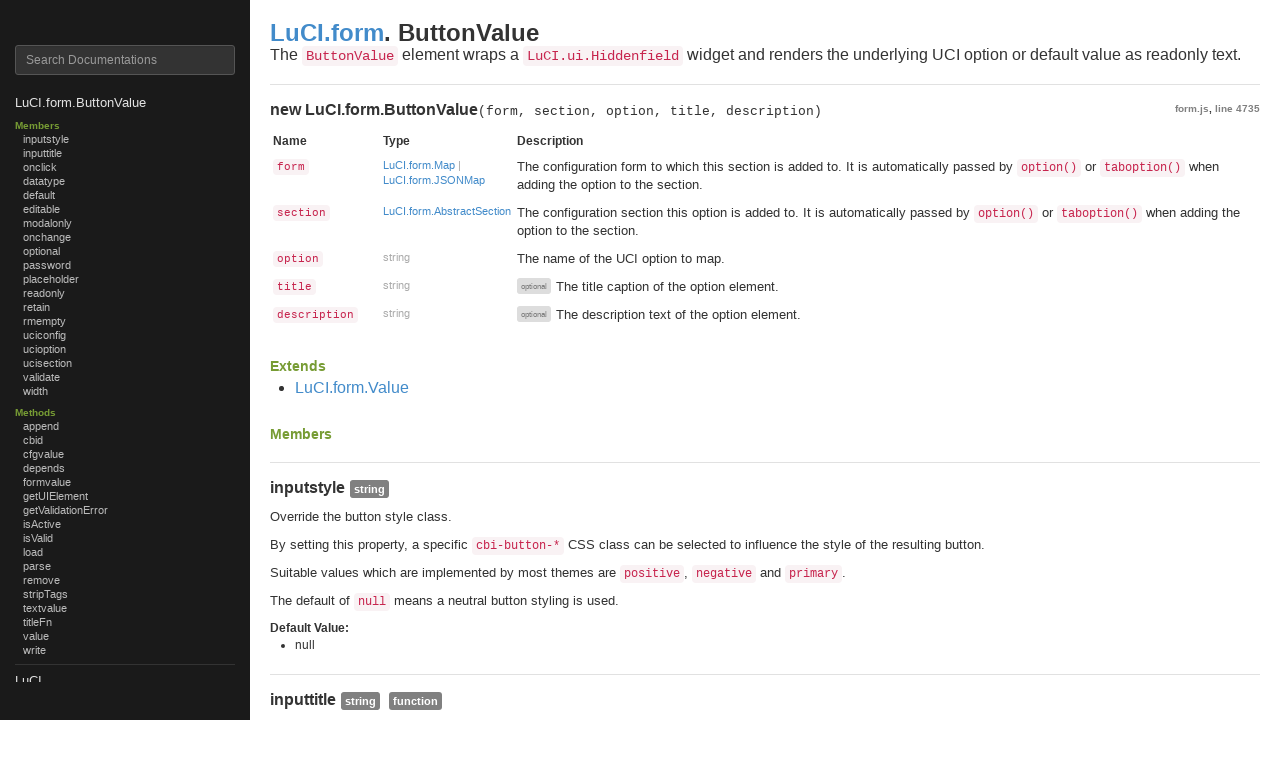

--- FILE ---
content_type: text/html; charset=utf-8
request_url: https://openwrt.github.io/luci/jsapi/LuCI.form.ButtonValue.html
body_size: 22960
content:
<!DOCTYPE html>
<html>
<head>
    <meta charset="utf-8">
    <title>Class: ButtonValue</title>
    
    
    <script src="scripts/prettify/prettify.js"></script>
    <script src="scripts/prettify/lang-css.js"></script>
    <script src="scripts/jquery.min.js"></script>
    <!--[if lt IE 9]>
      <script src="//html5shiv.googlecode.com/svn/trunk/html5.js"></script>
    <![endif]-->
    <link type="text/css" rel="stylesheet" href="styles/prettify-tomorrow.css">
    <link type="text/css" rel="stylesheet" href="styles/bootstrap.min.css">
    <link type="text/css" rel="stylesheet" href="styles/jaguar.css">
    
    
    <script>
    var config = {"monospaceLinks":true,"cleverLinks":true,"default":{"outputSourceFiles":true}};
    </script>
    

    
</head>
<body>
<div id="wrap" class="clearfix">
    
<div class="navigation">
    <h3 class="applicationName"><a href="index.html"></a></h3>

    <div class="search">
        <input id="search" type="text" class="form-control input-sm" placeholder="Search Documentations">
    </div>
    <ul class="list">
    
        <li class="item" data-name="LuCI">
            <span class="title">
                <a href="LuCI.html">LuCI</a>
                
            </span>
            <ul class="members itemMembers">
            
            <span class="subtitle">Members</span>
            
                <li data-name="LuCI#Class"><a href="LuCI.html#Class">Class</a></li>
            
                <li data-name="LuCI#dom"><a href="LuCI.html#dom">dom</a></li>
            
                <li data-name="LuCI#env"><a href="LuCI.html#env">env</a></li>
            
                <li data-name="LuCI#naturalCompare"><a href="LuCI.html#naturalCompare">naturalCompare</a></li>
            
                <li data-name="LuCI#Poll"><a href="LuCI.html#Poll">Poll</a></li>
            
                <li data-name="LuCI#Request"><a href="LuCI.html#Request">Request</a></li>
            
                <li data-name="LuCI#view"><a href="LuCI.html#view">view</a></li>
            
            </ul>
            <ul class="typedefs itemMembers">
            
            <span class="subtitle">Typedefs</span>
            
                <li data-name="LuCI.requestCallbackFn"><a href="LuCI.html#.requestCallbackFn">requestCallbackFn</a></li>
            
            </ul>
            <ul class="typedefs itemMembers">
            
            </ul>
            <ul class="methods itemMembers">
            
            <span class="subtitle">Methods</span>
            
                <li data-name="LuCI#bind"><a href="LuCI.html#bind">bind</a></li>
            
                <li data-name="LuCI#error"><a href="LuCI.html#error">error</a></li>
            
                <li data-name="LuCI#fspath"><a href="LuCI.html#fspath">fspath</a></li>
            
                <li data-name="LuCI#get"><a href="LuCI.html#get">get</a></li>
            
                <li data-name="LuCI#halt"><a href="LuCI.html#halt">halt</a></li>
            
                <li data-name="LuCI#hasSystemFeature"><a href="LuCI.html#hasSystemFeature">hasSystemFeature</a></li>
            
                <li data-name="LuCI#hasViewPermission"><a href="LuCI.html#hasViewPermission">hasViewPermission</a></li>
            
                <li data-name="LuCI#isArguments"><a href="LuCI.html#isArguments">isArguments</a></li>
            
                <li data-name="LuCI#isObject"><a href="LuCI.html#isObject">isObject</a></li>
            
                <li data-name="LuCI#location"><a href="LuCI.html#location">location</a></li>
            
                <li data-name="LuCI#media"><a href="LuCI.html#media">media</a></li>
            
                <li data-name="LuCI#path"><a href="LuCI.html#path">path</a></li>
            
                <li data-name="LuCI#poll"><a href="LuCI.html#poll">poll</a></li>
            
                <li data-name="LuCI#post"><a href="LuCI.html#post">post</a></li>
            
                <li data-name="LuCI#raise"><a href="LuCI.html#raise">raise</a></li>
            
                <li data-name="LuCI#require"><a href="LuCI.html#require">require</a></li>
            
                <li data-name="LuCI#resolveDefault"><a href="LuCI.html#resolveDefault">resolveDefault</a></li>
            
                <li data-name="LuCI#resource"><a href="LuCI.html#resource">resource</a></li>
            
                <li data-name="LuCI#run"><a href="LuCI.html#run">run</a></li>
            
                <li data-name="LuCI#sortedArray"><a href="LuCI.html#sortedArray">sortedArray</a></li>
            
                <li data-name="LuCI#sortedKeys"><a href="LuCI.html#sortedKeys">sortedKeys</a></li>
            
                <li data-name="LuCI#stop"><a href="LuCI.html#stop">stop</a></li>
            
                <li data-name="LuCI#toArray"><a href="LuCI.html#toArray">toArray</a></li>
            
                <li data-name="LuCI#url"><a href="LuCI.html#url">url</a></li>
            
            </ul>
            <ul class="events itemMembers">
            
            </ul>
        </li>
    
        <li class="item" data-name="LuCI.baseclass">
            <span class="title">
                <a href="LuCI.baseclass.html">LuCI.baseclass</a>
                
            </span>
            <ul class="members itemMembers">
            
            </ul>
            <ul class="typedefs itemMembers">
            
            </ul>
            <ul class="typedefs itemMembers">
            
            </ul>
            <ul class="methods itemMembers">
            
            <span class="subtitle">Methods</span>
            
                <li data-name="LuCI.baseclass.extend"><a href="LuCI.baseclass.html#.extend">extend</a></li>
            
                <li data-name="LuCI.baseclass.instantiate"><a href="LuCI.baseclass.html#.instantiate">instantiate</a></li>
            
                <li data-name="LuCI.baseclass.isSubclass"><a href="LuCI.baseclass.html#.isSubclass">isSubclass</a></li>
            
                <li data-name="LuCI.baseclass.singleton"><a href="LuCI.baseclass.html#.singleton">singleton</a></li>
            
                <li data-name="LuCI.baseclass#super"><a href="LuCI.baseclass.html#super">super</a></li>
            
                <li data-name="LuCI.baseclass#varargs"><a href="LuCI.baseclass.html#varargs">varargs</a></li>
            
            </ul>
            <ul class="events itemMembers">
            
            </ul>
        </li>
    
        <li class="item" data-name="LuCI.dom">
            <span class="title">
                <a href="LuCI.dom.html">LuCI.dom</a>
                
            </span>
            <ul class="members itemMembers">
            
            </ul>
            <ul class="typedefs itemMembers">
            
            <span class="subtitle">Typedefs</span>
            
                <li data-name="LuCI.dom~ignoreCallbackFn"><a href="LuCI.dom.html#~ignoreCallbackFn">ignoreCallbackFn</a></li>
            
            </ul>
            <ul class="typedefs itemMembers">
            
            </ul>
            <ul class="methods itemMembers">
            
            <span class="subtitle">Methods</span>
            
                <li data-name="LuCI.dom#append"><a href="LuCI.dom.html#append">append</a></li>
            
                <li data-name="LuCI.dom#attr"><a href="LuCI.dom.html#attr">attr</a></li>
            
                <li data-name="LuCI.dom#bindClassInstance"><a href="LuCI.dom.html#bindClassInstance">bindClassInstance</a></li>
            
                <li data-name="LuCI.dom#callClassMethod"><a href="LuCI.dom.html#callClassMethod">callClassMethod</a></li>
            
                <li data-name="LuCI.dom#content"><a href="LuCI.dom.html#content">content</a></li>
            
                <li data-name="LuCI.dom#create"><a href="LuCI.dom.html#create">create</a></li>
            
                <li data-name="LuCI.dom#data"><a href="LuCI.dom.html#data">data</a></li>
            
                <li data-name="LuCI.dom#elem"><a href="LuCI.dom.html#elem">elem</a></li>
            
                <li data-name="LuCI.dom#findClassInstance"><a href="LuCI.dom.html#findClassInstance">findClassInstance</a></li>
            
                <li data-name="LuCI.dom#isEmpty"><a href="LuCI.dom.html#isEmpty">isEmpty</a></li>
            
                <li data-name="LuCI.dom#matches"><a href="LuCI.dom.html#matches">matches</a></li>
            
                <li data-name="LuCI.dom#parent"><a href="LuCI.dom.html#parent">parent</a></li>
            
                <li data-name="LuCI.dom#parse"><a href="LuCI.dom.html#parse">parse</a></li>
            
            </ul>
            <ul class="events itemMembers">
            
            </ul>
        </li>
    
        <li class="item" data-name="LuCI.form">
            <span class="title">
                <a href="LuCI.form.html">LuCI.form</a>
                
            </span>
            <ul class="members itemMembers">
            
            </ul>
            <ul class="typedefs itemMembers">
            
            </ul>
            <ul class="typedefs itemMembers">
            
            </ul>
            <ul class="methods itemMembers">
            
            </ul>
            <ul class="events itemMembers">
            
            </ul>
        </li>
    
        <li class="item" data-name="LuCI.form.AbstractElement">
            <span class="title">
                <a href="LuCI.form.AbstractElement.html">LuCI.form.AbstractElement</a>
                
            </span>
            <ul class="members itemMembers">
            
            </ul>
            <ul class="typedefs itemMembers">
            
            </ul>
            <ul class="typedefs itemMembers">
            
            </ul>
            <ul class="methods itemMembers">
            
            <span class="subtitle">Methods</span>
            
                <li data-name="LuCI.form.AbstractElement#append"><a href="LuCI.form.AbstractElement.html#append">append</a></li>
            
                <li data-name="LuCI.form.AbstractElement#parse"><a href="LuCI.form.AbstractElement.html#parse">parse</a></li>
            
                <li data-name="LuCI.form.AbstractElement#render"><a href="LuCI.form.AbstractElement.html#render">render</a></li>
            
                <li data-name="LuCI.form.AbstractElement#stripTags"><a href="LuCI.form.AbstractElement.html#stripTags">stripTags</a></li>
            
                <li data-name="LuCI.form.AbstractElement#titleFn"><a href="LuCI.form.AbstractElement.html#titleFn">titleFn</a></li>
            
            </ul>
            <ul class="events itemMembers">
            
            </ul>
        </li>
    
        <li class="item" data-name="LuCI.form.AbstractSection">
            <span class="title">
                <a href="LuCI.form.AbstractSection.html">LuCI.form.AbstractSection</a>
                
            </span>
            <ul class="members itemMembers">
            
            <span class="subtitle">Members</span>
            
                <li data-name="LuCI.form.AbstractSection##parentoption"><a href="LuCI.form.AbstractSection.html#parentoption">parentoption</a></li>
            
            </ul>
            <ul class="typedefs itemMembers">
            
            </ul>
            <ul class="typedefs itemMembers">
            
            </ul>
            <ul class="methods itemMembers">
            
            <span class="subtitle">Methods</span>
            
                <li data-name="LuCI.form.AbstractSection#append"><a href="LuCI.form.AbstractSection.html#append">append</a></li>
            
                <li data-name="LuCI.form.AbstractSection#cfgsections"><a href="LuCI.form.AbstractSection.html#cfgsections">cfgsections</a></li>
            
                <li data-name="LuCI.form.AbstractSection#cfgvalue"><a href="LuCI.form.AbstractSection.html#cfgvalue">cfgvalue</a></li>
            
                <li data-name="LuCI.form.AbstractSection#filter"><a href="LuCI.form.AbstractSection.html#filter">filter</a></li>
            
                <li data-name="LuCI.form.AbstractSection#formvalue"><a href="LuCI.form.AbstractSection.html#formvalue">formvalue</a></li>
            
                <li data-name="LuCI.form.AbstractSection#getOption"><a href="LuCI.form.AbstractSection.html#getOption">getOption</a></li>
            
                <li data-name="LuCI.form.AbstractSection#getUIElement"><a href="LuCI.form.AbstractSection.html#getUIElement">getUIElement</a></li>
            
                <li data-name="LuCI.form.AbstractSection#load"><a href="LuCI.form.AbstractSection.html#load">load</a></li>
            
                <li data-name="LuCI.form.AbstractSection#option"><a href="LuCI.form.AbstractSection.html#option">option</a></li>
            
                <li data-name="LuCI.form.AbstractSection#parse"><a href="LuCI.form.AbstractSection.html#parse">parse</a></li>
            
                <li data-name="LuCI.form.AbstractSection#render"><a href="LuCI.form.AbstractSection.html#render">render</a></li>
            
                <li data-name="LuCI.form.AbstractSection#stripTags"><a href="LuCI.form.AbstractSection.html#stripTags">stripTags</a></li>
            
                <li data-name="LuCI.form.AbstractSection#tab"><a href="LuCI.form.AbstractSection.html#tab">tab</a></li>
            
                <li data-name="LuCI.form.AbstractSection#taboption"><a href="LuCI.form.AbstractSection.html#taboption">taboption</a></li>
            
                <li data-name="LuCI.form.AbstractSection#titleFn"><a href="LuCI.form.AbstractSection.html#titleFn">titleFn</a></li>
            
            </ul>
            <ul class="events itemMembers">
            
            </ul>
        </li>
    
        <li class="item" data-name="LuCI.form.AbstractValue">
            <span class="title">
                <a href="LuCI.form.AbstractValue.html">LuCI.form.AbstractValue</a>
                
            </span>
            <ul class="members itemMembers">
            
            <span class="subtitle">Members</span>
            
                <li data-name="LuCI.form.AbstractValue##datatype"><a href="LuCI.form.AbstractValue.html#datatype">datatype</a></li>
            
                <li data-name="LuCI.form.AbstractValue##default"><a href="LuCI.form.AbstractValue.html#default">default</a></li>
            
                <li data-name="LuCI.form.AbstractValue##editable"><a href="LuCI.form.AbstractValue.html#editable">editable</a></li>
            
                <li data-name="LuCI.form.AbstractValue##modalonly"><a href="LuCI.form.AbstractValue.html#modalonly">modalonly</a></li>
            
                <li data-name="LuCI.form.AbstractValue##onchange"><a href="LuCI.form.AbstractValue.html#onchange">onchange</a></li>
            
                <li data-name="LuCI.form.AbstractValue##optional"><a href="LuCI.form.AbstractValue.html#optional">optional</a></li>
            
                <li data-name="LuCI.form.AbstractValue##readonly"><a href="LuCI.form.AbstractValue.html#readonly">readonly</a></li>
            
                <li data-name="LuCI.form.AbstractValue##retain"><a href="LuCI.form.AbstractValue.html#retain">retain</a></li>
            
                <li data-name="LuCI.form.AbstractValue##rmempty"><a href="LuCI.form.AbstractValue.html#rmempty">rmempty</a></li>
            
                <li data-name="LuCI.form.AbstractValue##uciconfig"><a href="LuCI.form.AbstractValue.html#uciconfig">uciconfig</a></li>
            
                <li data-name="LuCI.form.AbstractValue##ucioption"><a href="LuCI.form.AbstractValue.html#ucioption">ucioption</a></li>
            
                <li data-name="LuCI.form.AbstractValue##ucisection"><a href="LuCI.form.AbstractValue.html#ucisection">ucisection</a></li>
            
                <li data-name="LuCI.form.AbstractValue##validate"><a href="LuCI.form.AbstractValue.html#validate">validate</a></li>
            
                <li data-name="LuCI.form.AbstractValue##width"><a href="LuCI.form.AbstractValue.html#width">width</a></li>
            
            </ul>
            <ul class="typedefs itemMembers">
            
            </ul>
            <ul class="typedefs itemMembers">
            
            </ul>
            <ul class="methods itemMembers">
            
            <span class="subtitle">Methods</span>
            
                <li data-name="LuCI.form.AbstractValue#append"><a href="LuCI.form.AbstractValue.html#append">append</a></li>
            
                <li data-name="LuCI.form.AbstractValue#cbid"><a href="LuCI.form.AbstractValue.html#cbid">cbid</a></li>
            
                <li data-name="LuCI.form.AbstractValue#cfgvalue"><a href="LuCI.form.AbstractValue.html#cfgvalue">cfgvalue</a></li>
            
                <li data-name="LuCI.form.AbstractValue#depends"><a href="LuCI.form.AbstractValue.html#depends">depends</a></li>
            
                <li data-name="LuCI.form.AbstractValue#formvalue"><a href="LuCI.form.AbstractValue.html#formvalue">formvalue</a></li>
            
                <li data-name="LuCI.form.AbstractValue#getUIElement"><a href="LuCI.form.AbstractValue.html#getUIElement">getUIElement</a></li>
            
                <li data-name="LuCI.form.AbstractValue#getValidationError"><a href="LuCI.form.AbstractValue.html#getValidationError">getValidationError</a></li>
            
                <li data-name="LuCI.form.AbstractValue#isActive"><a href="LuCI.form.AbstractValue.html#isActive">isActive</a></li>
            
                <li data-name="LuCI.form.AbstractValue#isValid"><a href="LuCI.form.AbstractValue.html#isValid">isValid</a></li>
            
                <li data-name="LuCI.form.AbstractValue#load"><a href="LuCI.form.AbstractValue.html#load">load</a></li>
            
                <li data-name="LuCI.form.AbstractValue#parse"><a href="LuCI.form.AbstractValue.html#parse">parse</a></li>
            
                <li data-name="LuCI.form.AbstractValue#remove"><a href="LuCI.form.AbstractValue.html#remove">remove</a></li>
            
                <li data-name="LuCI.form.AbstractValue#render"><a href="LuCI.form.AbstractValue.html#render">render</a></li>
            
                <li data-name="LuCI.form.AbstractValue#stripTags"><a href="LuCI.form.AbstractValue.html#stripTags">stripTags</a></li>
            
                <li data-name="LuCI.form.AbstractValue#textvalue"><a href="LuCI.form.AbstractValue.html#textvalue">textvalue</a></li>
            
                <li data-name="LuCI.form.AbstractValue#titleFn"><a href="LuCI.form.AbstractValue.html#titleFn">titleFn</a></li>
            
                <li data-name="LuCI.form.AbstractValue#validate"><a href="LuCI.form.AbstractValue.html#validate">validate</a></li>
            
                <li data-name="LuCI.form.AbstractValue#write"><a href="LuCI.form.AbstractValue.html#write">write</a></li>
            
            </ul>
            <ul class="events itemMembers">
            
            </ul>
        </li>
    
        <li class="item" data-name="LuCI.form.ButtonValue">
            <span class="title">
                <a href="LuCI.form.ButtonValue.html">LuCI.form.ButtonValue</a>
                
            </span>
            <ul class="members itemMembers">
            
            <span class="subtitle">Members</span>
            
                <li data-name="LuCI.form.ButtonValue##inputstyle"><a href="LuCI.form.ButtonValue.html#inputstyle">inputstyle</a></li>
            
                <li data-name="LuCI.form.ButtonValue##inputtitle"><a href="LuCI.form.ButtonValue.html#inputtitle">inputtitle</a></li>
            
                <li data-name="LuCI.form.ButtonValue##onclick"><a href="LuCI.form.ButtonValue.html#onclick">onclick</a></li>
            
                <li data-name="LuCI.form.ButtonValue#datatype"><a href="LuCI.form.ButtonValue.html#datatype">datatype</a></li>
            
                <li data-name="LuCI.form.ButtonValue#default"><a href="LuCI.form.ButtonValue.html#default">default</a></li>
            
                <li data-name="LuCI.form.ButtonValue#editable"><a href="LuCI.form.ButtonValue.html#editable">editable</a></li>
            
                <li data-name="LuCI.form.ButtonValue#modalonly"><a href="LuCI.form.ButtonValue.html#modalonly">modalonly</a></li>
            
                <li data-name="LuCI.form.ButtonValue#onchange"><a href="LuCI.form.ButtonValue.html#onchange">onchange</a></li>
            
                <li data-name="LuCI.form.ButtonValue#optional"><a href="LuCI.form.ButtonValue.html#optional">optional</a></li>
            
                <li data-name="LuCI.form.ButtonValue#password"><a href="LuCI.form.ButtonValue.html#password">password</a></li>
            
                <li data-name="LuCI.form.ButtonValue#placeholder"><a href="LuCI.form.ButtonValue.html#placeholder">placeholder</a></li>
            
                <li data-name="LuCI.form.ButtonValue#readonly"><a href="LuCI.form.ButtonValue.html#readonly">readonly</a></li>
            
                <li data-name="LuCI.form.ButtonValue#retain"><a href="LuCI.form.ButtonValue.html#retain">retain</a></li>
            
                <li data-name="LuCI.form.ButtonValue#rmempty"><a href="LuCI.form.ButtonValue.html#rmempty">rmempty</a></li>
            
                <li data-name="LuCI.form.ButtonValue#uciconfig"><a href="LuCI.form.ButtonValue.html#uciconfig">uciconfig</a></li>
            
                <li data-name="LuCI.form.ButtonValue#ucioption"><a href="LuCI.form.ButtonValue.html#ucioption">ucioption</a></li>
            
                <li data-name="LuCI.form.ButtonValue#ucisection"><a href="LuCI.form.ButtonValue.html#ucisection">ucisection</a></li>
            
                <li data-name="LuCI.form.ButtonValue#validate"><a href="LuCI.form.ButtonValue.html#validate">validate</a></li>
            
                <li data-name="LuCI.form.ButtonValue#width"><a href="LuCI.form.ButtonValue.html#width">width</a></li>
            
            </ul>
            <ul class="typedefs itemMembers">
            
            </ul>
            <ul class="typedefs itemMembers">
            
            </ul>
            <ul class="methods itemMembers">
            
            <span class="subtitle">Methods</span>
            
                <li data-name="LuCI.form.ButtonValue#append"><a href="LuCI.form.ButtonValue.html#append">append</a></li>
            
                <li data-name="LuCI.form.ButtonValue#cbid"><a href="LuCI.form.ButtonValue.html#cbid">cbid</a></li>
            
                <li data-name="LuCI.form.ButtonValue#cfgvalue"><a href="LuCI.form.ButtonValue.html#cfgvalue">cfgvalue</a></li>
            
                <li data-name="LuCI.form.ButtonValue#depends"><a href="LuCI.form.ButtonValue.html#depends">depends</a></li>
            
                <li data-name="LuCI.form.ButtonValue#formvalue"><a href="LuCI.form.ButtonValue.html#formvalue">formvalue</a></li>
            
                <li data-name="LuCI.form.ButtonValue#getUIElement"><a href="LuCI.form.ButtonValue.html#getUIElement">getUIElement</a></li>
            
                <li data-name="LuCI.form.ButtonValue#getValidationError"><a href="LuCI.form.ButtonValue.html#getValidationError">getValidationError</a></li>
            
                <li data-name="LuCI.form.ButtonValue#isActive"><a href="LuCI.form.ButtonValue.html#isActive">isActive</a></li>
            
                <li data-name="LuCI.form.ButtonValue#isValid"><a href="LuCI.form.ButtonValue.html#isValid">isValid</a></li>
            
                <li data-name="LuCI.form.ButtonValue#load"><a href="LuCI.form.ButtonValue.html#load">load</a></li>
            
                <li data-name="LuCI.form.ButtonValue#parse"><a href="LuCI.form.ButtonValue.html#parse">parse</a></li>
            
                <li data-name="LuCI.form.ButtonValue#remove"><a href="LuCI.form.ButtonValue.html#remove">remove</a></li>
            
                <li data-name="LuCI.form.ButtonValue#stripTags"><a href="LuCI.form.ButtonValue.html#stripTags">stripTags</a></li>
            
                <li data-name="LuCI.form.ButtonValue#textvalue"><a href="LuCI.form.ButtonValue.html#textvalue">textvalue</a></li>
            
                <li data-name="LuCI.form.ButtonValue#titleFn"><a href="LuCI.form.ButtonValue.html#titleFn">titleFn</a></li>
            
                <li data-name="LuCI.form.ButtonValue#value"><a href="LuCI.form.ButtonValue.html#value">value</a></li>
            
                <li data-name="LuCI.form.ButtonValue#write"><a href="LuCI.form.ButtonValue.html#write">write</a></li>
            
            </ul>
            <ul class="events itemMembers">
            
            </ul>
        </li>
    
        <li class="item" data-name="LuCI.form.DirectoryPicker">
            <span class="title">
                <a href="LuCI.form.DirectoryPicker.html">LuCI.form.DirectoryPicker</a>
                
            </span>
            <ul class="members itemMembers">
            
            <span class="subtitle">Members</span>
            
                <li data-name="LuCI.form.DirectoryPicker##browser"><a href="LuCI.form.DirectoryPicker.html#browser">browser</a></li>
            
                <li data-name="LuCI.form.DirectoryPicker##directory_create"><a href="LuCI.form.DirectoryPicker.html#directory_create">directory_create</a></li>
            
                <li data-name="LuCI.form.DirectoryPicker##enable_download"><a href="LuCI.form.DirectoryPicker.html#enable_download">enable_download</a></li>
            
                <li data-name="LuCI.form.DirectoryPicker##enable_remove"><a href="LuCI.form.DirectoryPicker.html#enable_remove">enable_remove</a></li>
            
                <li data-name="LuCI.form.DirectoryPicker##enable_upload"><a href="LuCI.form.DirectoryPicker.html#enable_upload">enable_upload</a></li>
            
                <li data-name="LuCI.form.DirectoryPicker##root_directory"><a href="LuCI.form.DirectoryPicker.html#root_directory">root_directory</a></li>
            
                <li data-name="LuCI.form.DirectoryPicker##show_hidden"><a href="LuCI.form.DirectoryPicker.html#show_hidden">show_hidden</a></li>
            
                <li data-name="LuCI.form.DirectoryPicker#datatype"><a href="LuCI.form.DirectoryPicker.html#datatype">datatype</a></li>
            
                <li data-name="LuCI.form.DirectoryPicker#default"><a href="LuCI.form.DirectoryPicker.html#default">default</a></li>
            
                <li data-name="LuCI.form.DirectoryPicker#editable"><a href="LuCI.form.DirectoryPicker.html#editable">editable</a></li>
            
                <li data-name="LuCI.form.DirectoryPicker#modalonly"><a href="LuCI.form.DirectoryPicker.html#modalonly">modalonly</a></li>
            
                <li data-name="LuCI.form.DirectoryPicker#onchange"><a href="LuCI.form.DirectoryPicker.html#onchange">onchange</a></li>
            
                <li data-name="LuCI.form.DirectoryPicker#optional"><a href="LuCI.form.DirectoryPicker.html#optional">optional</a></li>
            
                <li data-name="LuCI.form.DirectoryPicker#password"><a href="LuCI.form.DirectoryPicker.html#password">password</a></li>
            
                <li data-name="LuCI.form.DirectoryPicker#placeholder"><a href="LuCI.form.DirectoryPicker.html#placeholder">placeholder</a></li>
            
                <li data-name="LuCI.form.DirectoryPicker#readonly"><a href="LuCI.form.DirectoryPicker.html#readonly">readonly</a></li>
            
                <li data-name="LuCI.form.DirectoryPicker#retain"><a href="LuCI.form.DirectoryPicker.html#retain">retain</a></li>
            
                <li data-name="LuCI.form.DirectoryPicker#rmempty"><a href="LuCI.form.DirectoryPicker.html#rmempty">rmempty</a></li>
            
                <li data-name="LuCI.form.DirectoryPicker#uciconfig"><a href="LuCI.form.DirectoryPicker.html#uciconfig">uciconfig</a></li>
            
                <li data-name="LuCI.form.DirectoryPicker#ucioption"><a href="LuCI.form.DirectoryPicker.html#ucioption">ucioption</a></li>
            
                <li data-name="LuCI.form.DirectoryPicker#ucisection"><a href="LuCI.form.DirectoryPicker.html#ucisection">ucisection</a></li>
            
                <li data-name="LuCI.form.DirectoryPicker#validate"><a href="LuCI.form.DirectoryPicker.html#validate">validate</a></li>
            
                <li data-name="LuCI.form.DirectoryPicker#width"><a href="LuCI.form.DirectoryPicker.html#width">width</a></li>
            
            </ul>
            <ul class="typedefs itemMembers">
            
            </ul>
            <ul class="typedefs itemMembers">
            
            </ul>
            <ul class="methods itemMembers">
            
            <span class="subtitle">Methods</span>
            
                <li data-name="LuCI.form.DirectoryPicker#append"><a href="LuCI.form.DirectoryPicker.html#append">append</a></li>
            
                <li data-name="LuCI.form.DirectoryPicker#cbid"><a href="LuCI.form.DirectoryPicker.html#cbid">cbid</a></li>
            
                <li data-name="LuCI.form.DirectoryPicker#cfgvalue"><a href="LuCI.form.DirectoryPicker.html#cfgvalue">cfgvalue</a></li>
            
                <li data-name="LuCI.form.DirectoryPicker#depends"><a href="LuCI.form.DirectoryPicker.html#depends">depends</a></li>
            
                <li data-name="LuCI.form.DirectoryPicker#formvalue"><a href="LuCI.form.DirectoryPicker.html#formvalue">formvalue</a></li>
            
                <li data-name="LuCI.form.DirectoryPicker#getUIElement"><a href="LuCI.form.DirectoryPicker.html#getUIElement">getUIElement</a></li>
            
                <li data-name="LuCI.form.DirectoryPicker#getValidationError"><a href="LuCI.form.DirectoryPicker.html#getValidationError">getValidationError</a></li>
            
                <li data-name="LuCI.form.DirectoryPicker#isActive"><a href="LuCI.form.DirectoryPicker.html#isActive">isActive</a></li>
            
                <li data-name="LuCI.form.DirectoryPicker#isValid"><a href="LuCI.form.DirectoryPicker.html#isValid">isValid</a></li>
            
                <li data-name="LuCI.form.DirectoryPicker#load"><a href="LuCI.form.DirectoryPicker.html#load">load</a></li>
            
                <li data-name="LuCI.form.DirectoryPicker#parse"><a href="LuCI.form.DirectoryPicker.html#parse">parse</a></li>
            
                <li data-name="LuCI.form.DirectoryPicker#remove"><a href="LuCI.form.DirectoryPicker.html#remove">remove</a></li>
            
                <li data-name="LuCI.form.DirectoryPicker#stripTags"><a href="LuCI.form.DirectoryPicker.html#stripTags">stripTags</a></li>
            
                <li data-name="LuCI.form.DirectoryPicker#textvalue"><a href="LuCI.form.DirectoryPicker.html#textvalue">textvalue</a></li>
            
                <li data-name="LuCI.form.DirectoryPicker#titleFn"><a href="LuCI.form.DirectoryPicker.html#titleFn">titleFn</a></li>
            
                <li data-name="LuCI.form.DirectoryPicker#value"><a href="LuCI.form.DirectoryPicker.html#value">value</a></li>
            
                <li data-name="LuCI.form.DirectoryPicker#write"><a href="LuCI.form.DirectoryPicker.html#write">write</a></li>
            
            </ul>
            <ul class="events itemMembers">
            
            </ul>
        </li>
    
        <li class="item" data-name="LuCI.form.DummyValue">
            <span class="title">
                <a href="LuCI.form.DummyValue.html">LuCI.form.DummyValue</a>
                
            </span>
            <ul class="members itemMembers">
            
            <span class="subtitle">Members</span>
            
                <li data-name="LuCI.form.DummyValue##hidden"><a href="LuCI.form.DummyValue.html#hidden">hidden</a></li>
            
                <li data-name="LuCI.form.DummyValue##href"><a href="LuCI.form.DummyValue.html#href">href</a></li>
            
                <li data-name="LuCI.form.DummyValue##rawhtml"><a href="LuCI.form.DummyValue.html#rawhtml">rawhtml</a></li>
            
                <li data-name="LuCI.form.DummyValue#datatype"><a href="LuCI.form.DummyValue.html#datatype">datatype</a></li>
            
                <li data-name="LuCI.form.DummyValue#default"><a href="LuCI.form.DummyValue.html#default">default</a></li>
            
                <li data-name="LuCI.form.DummyValue#editable"><a href="LuCI.form.DummyValue.html#editable">editable</a></li>
            
                <li data-name="LuCI.form.DummyValue#modalonly"><a href="LuCI.form.DummyValue.html#modalonly">modalonly</a></li>
            
                <li data-name="LuCI.form.DummyValue#onchange"><a href="LuCI.form.DummyValue.html#onchange">onchange</a></li>
            
                <li data-name="LuCI.form.DummyValue#optional"><a href="LuCI.form.DummyValue.html#optional">optional</a></li>
            
                <li data-name="LuCI.form.DummyValue#password"><a href="LuCI.form.DummyValue.html#password">password</a></li>
            
                <li data-name="LuCI.form.DummyValue#placeholder"><a href="LuCI.form.DummyValue.html#placeholder">placeholder</a></li>
            
                <li data-name="LuCI.form.DummyValue#readonly"><a href="LuCI.form.DummyValue.html#readonly">readonly</a></li>
            
                <li data-name="LuCI.form.DummyValue#retain"><a href="LuCI.form.DummyValue.html#retain">retain</a></li>
            
                <li data-name="LuCI.form.DummyValue#rmempty"><a href="LuCI.form.DummyValue.html#rmempty">rmempty</a></li>
            
                <li data-name="LuCI.form.DummyValue#uciconfig"><a href="LuCI.form.DummyValue.html#uciconfig">uciconfig</a></li>
            
                <li data-name="LuCI.form.DummyValue#ucioption"><a href="LuCI.form.DummyValue.html#ucioption">ucioption</a></li>
            
                <li data-name="LuCI.form.DummyValue#ucisection"><a href="LuCI.form.DummyValue.html#ucisection">ucisection</a></li>
            
                <li data-name="LuCI.form.DummyValue#validate"><a href="LuCI.form.DummyValue.html#validate">validate</a></li>
            
                <li data-name="LuCI.form.DummyValue#width"><a href="LuCI.form.DummyValue.html#width">width</a></li>
            
            </ul>
            <ul class="typedefs itemMembers">
            
            </ul>
            <ul class="typedefs itemMembers">
            
            </ul>
            <ul class="methods itemMembers">
            
            <span class="subtitle">Methods</span>
            
                <li data-name="LuCI.form.DummyValue#append"><a href="LuCI.form.DummyValue.html#append">append</a></li>
            
                <li data-name="LuCI.form.DummyValue#cbid"><a href="LuCI.form.DummyValue.html#cbid">cbid</a></li>
            
                <li data-name="LuCI.form.DummyValue#cfgvalue"><a href="LuCI.form.DummyValue.html#cfgvalue">cfgvalue</a></li>
            
                <li data-name="LuCI.form.DummyValue#depends"><a href="LuCI.form.DummyValue.html#depends">depends</a></li>
            
                <li data-name="LuCI.form.DummyValue#formvalue"><a href="LuCI.form.DummyValue.html#formvalue">formvalue</a></li>
            
                <li data-name="LuCI.form.DummyValue#getUIElement"><a href="LuCI.form.DummyValue.html#getUIElement">getUIElement</a></li>
            
                <li data-name="LuCI.form.DummyValue#getValidationError"><a href="LuCI.form.DummyValue.html#getValidationError">getValidationError</a></li>
            
                <li data-name="LuCI.form.DummyValue#isActive"><a href="LuCI.form.DummyValue.html#isActive">isActive</a></li>
            
                <li data-name="LuCI.form.DummyValue#isValid"><a href="LuCI.form.DummyValue.html#isValid">isValid</a></li>
            
                <li data-name="LuCI.form.DummyValue#load"><a href="LuCI.form.DummyValue.html#load">load</a></li>
            
                <li data-name="LuCI.form.DummyValue#parse"><a href="LuCI.form.DummyValue.html#parse">parse</a></li>
            
                <li data-name="LuCI.form.DummyValue#remove"><a href="LuCI.form.DummyValue.html#remove">remove</a></li>
            
                <li data-name="LuCI.form.DummyValue#stripTags"><a href="LuCI.form.DummyValue.html#stripTags">stripTags</a></li>
            
                <li data-name="LuCI.form.DummyValue#textvalue"><a href="LuCI.form.DummyValue.html#textvalue">textvalue</a></li>
            
                <li data-name="LuCI.form.DummyValue#titleFn"><a href="LuCI.form.DummyValue.html#titleFn">titleFn</a></li>
            
                <li data-name="LuCI.form.DummyValue#value"><a href="LuCI.form.DummyValue.html#value">value</a></li>
            
                <li data-name="LuCI.form.DummyValue#write"><a href="LuCI.form.DummyValue.html#write">write</a></li>
            
            </ul>
            <ul class="events itemMembers">
            
            </ul>
        </li>
    
        <li class="item" data-name="LuCI.form.DynamicList">
            <span class="title">
                <a href="LuCI.form.DynamicList.html">LuCI.form.DynamicList</a>
                
            </span>
            <ul class="members itemMembers">
            
            <span class="subtitle">Members</span>
            
                <li data-name="LuCI.form.DynamicList##allowduplicates"><a href="LuCI.form.DynamicList.html#allowduplicates">allowduplicates</a></li>
            
                <li data-name="LuCI.form.DynamicList#datatype"><a href="LuCI.form.DynamicList.html#datatype">datatype</a></li>
            
                <li data-name="LuCI.form.DynamicList#default"><a href="LuCI.form.DynamicList.html#default">default</a></li>
            
                <li data-name="LuCI.form.DynamicList#editable"><a href="LuCI.form.DynamicList.html#editable">editable</a></li>
            
                <li data-name="LuCI.form.DynamicList#modalonly"><a href="LuCI.form.DynamicList.html#modalonly">modalonly</a></li>
            
                <li data-name="LuCI.form.DynamicList#onchange"><a href="LuCI.form.DynamicList.html#onchange">onchange</a></li>
            
                <li data-name="LuCI.form.DynamicList#optional"><a href="LuCI.form.DynamicList.html#optional">optional</a></li>
            
                <li data-name="LuCI.form.DynamicList#password"><a href="LuCI.form.DynamicList.html#password">password</a></li>
            
                <li data-name="LuCI.form.DynamicList#placeholder"><a href="LuCI.form.DynamicList.html#placeholder">placeholder</a></li>
            
                <li data-name="LuCI.form.DynamicList#readonly"><a href="LuCI.form.DynamicList.html#readonly">readonly</a></li>
            
                <li data-name="LuCI.form.DynamicList#retain"><a href="LuCI.form.DynamicList.html#retain">retain</a></li>
            
                <li data-name="LuCI.form.DynamicList#rmempty"><a href="LuCI.form.DynamicList.html#rmempty">rmempty</a></li>
            
                <li data-name="LuCI.form.DynamicList#uciconfig"><a href="LuCI.form.DynamicList.html#uciconfig">uciconfig</a></li>
            
                <li data-name="LuCI.form.DynamicList#ucioption"><a href="LuCI.form.DynamicList.html#ucioption">ucioption</a></li>
            
                <li data-name="LuCI.form.DynamicList#ucisection"><a href="LuCI.form.DynamicList.html#ucisection">ucisection</a></li>
            
                <li data-name="LuCI.form.DynamicList#validate"><a href="LuCI.form.DynamicList.html#validate">validate</a></li>
            
                <li data-name="LuCI.form.DynamicList#width"><a href="LuCI.form.DynamicList.html#width">width</a></li>
            
            </ul>
            <ul class="typedefs itemMembers">
            
            </ul>
            <ul class="typedefs itemMembers">
            
            </ul>
            <ul class="methods itemMembers">
            
            <span class="subtitle">Methods</span>
            
                <li data-name="LuCI.form.DynamicList#append"><a href="LuCI.form.DynamicList.html#append">append</a></li>
            
                <li data-name="LuCI.form.DynamicList#cbid"><a href="LuCI.form.DynamicList.html#cbid">cbid</a></li>
            
                <li data-name="LuCI.form.DynamicList#cfgvalue"><a href="LuCI.form.DynamicList.html#cfgvalue">cfgvalue</a></li>
            
                <li data-name="LuCI.form.DynamicList#depends"><a href="LuCI.form.DynamicList.html#depends">depends</a></li>
            
                <li data-name="LuCI.form.DynamicList#formvalue"><a href="LuCI.form.DynamicList.html#formvalue">formvalue</a></li>
            
                <li data-name="LuCI.form.DynamicList#getUIElement"><a href="LuCI.form.DynamicList.html#getUIElement">getUIElement</a></li>
            
                <li data-name="LuCI.form.DynamicList#getValidationError"><a href="LuCI.form.DynamicList.html#getValidationError">getValidationError</a></li>
            
                <li data-name="LuCI.form.DynamicList#isActive"><a href="LuCI.form.DynamicList.html#isActive">isActive</a></li>
            
                <li data-name="LuCI.form.DynamicList#isValid"><a href="LuCI.form.DynamicList.html#isValid">isValid</a></li>
            
                <li data-name="LuCI.form.DynamicList#load"><a href="LuCI.form.DynamicList.html#load">load</a></li>
            
                <li data-name="LuCI.form.DynamicList#parse"><a href="LuCI.form.DynamicList.html#parse">parse</a></li>
            
                <li data-name="LuCI.form.DynamicList#remove"><a href="LuCI.form.DynamicList.html#remove">remove</a></li>
            
                <li data-name="LuCI.form.DynamicList#stripTags"><a href="LuCI.form.DynamicList.html#stripTags">stripTags</a></li>
            
                <li data-name="LuCI.form.DynamicList#textvalue"><a href="LuCI.form.DynamicList.html#textvalue">textvalue</a></li>
            
                <li data-name="LuCI.form.DynamicList#titleFn"><a href="LuCI.form.DynamicList.html#titleFn">titleFn</a></li>
            
                <li data-name="LuCI.form.DynamicList#value"><a href="LuCI.form.DynamicList.html#value">value</a></li>
            
                <li data-name="LuCI.form.DynamicList#write"><a href="LuCI.form.DynamicList.html#write">write</a></li>
            
            </ul>
            <ul class="events itemMembers">
            
            </ul>
        </li>
    
        <li class="item" data-name="LuCI.form.FileUpload">
            <span class="title">
                <a href="LuCI.form.FileUpload.html">LuCI.form.FileUpload</a>
                
            </span>
            <ul class="members itemMembers">
            
            <span class="subtitle">Members</span>
            
                <li data-name="LuCI.form.FileUpload##browser"><a href="LuCI.form.FileUpload.html#browser">browser</a></li>
            
                <li data-name="LuCI.form.FileUpload##directory_create"><a href="LuCI.form.FileUpload.html#directory_create">directory_create</a></li>
            
                <li data-name="LuCI.form.FileUpload##directory_select"><a href="LuCI.form.FileUpload.html#directory_select">directory_select</a></li>
            
                <li data-name="LuCI.form.FileUpload##enable_download"><a href="LuCI.form.FileUpload.html#enable_download">enable_download</a></li>
            
                <li data-name="LuCI.form.FileUpload##enable_remove"><a href="LuCI.form.FileUpload.html#enable_remove">enable_remove</a></li>
            
                <li data-name="LuCI.form.FileUpload##enable_upload"><a href="LuCI.form.FileUpload.html#enable_upload">enable_upload</a></li>
            
                <li data-name="LuCI.form.FileUpload##root_directory"><a href="LuCI.form.FileUpload.html#root_directory">root_directory</a></li>
            
                <li data-name="LuCI.form.FileUpload##show_hidden"><a href="LuCI.form.FileUpload.html#show_hidden">show_hidden</a></li>
            
                <li data-name="LuCI.form.FileUpload#datatype"><a href="LuCI.form.FileUpload.html#datatype">datatype</a></li>
            
                <li data-name="LuCI.form.FileUpload#default"><a href="LuCI.form.FileUpload.html#default">default</a></li>
            
                <li data-name="LuCI.form.FileUpload#editable"><a href="LuCI.form.FileUpload.html#editable">editable</a></li>
            
                <li data-name="LuCI.form.FileUpload#modalonly"><a href="LuCI.form.FileUpload.html#modalonly">modalonly</a></li>
            
                <li data-name="LuCI.form.FileUpload#onchange"><a href="LuCI.form.FileUpload.html#onchange">onchange</a></li>
            
                <li data-name="LuCI.form.FileUpload#optional"><a href="LuCI.form.FileUpload.html#optional">optional</a></li>
            
                <li data-name="LuCI.form.FileUpload#password"><a href="LuCI.form.FileUpload.html#password">password</a></li>
            
                <li data-name="LuCI.form.FileUpload#placeholder"><a href="LuCI.form.FileUpload.html#placeholder">placeholder</a></li>
            
                <li data-name="LuCI.form.FileUpload#readonly"><a href="LuCI.form.FileUpload.html#readonly">readonly</a></li>
            
                <li data-name="LuCI.form.FileUpload#retain"><a href="LuCI.form.FileUpload.html#retain">retain</a></li>
            
                <li data-name="LuCI.form.FileUpload#rmempty"><a href="LuCI.form.FileUpload.html#rmempty">rmempty</a></li>
            
                <li data-name="LuCI.form.FileUpload#uciconfig"><a href="LuCI.form.FileUpload.html#uciconfig">uciconfig</a></li>
            
                <li data-name="LuCI.form.FileUpload#ucioption"><a href="LuCI.form.FileUpload.html#ucioption">ucioption</a></li>
            
                <li data-name="LuCI.form.FileUpload#ucisection"><a href="LuCI.form.FileUpload.html#ucisection">ucisection</a></li>
            
                <li data-name="LuCI.form.FileUpload#validate"><a href="LuCI.form.FileUpload.html#validate">validate</a></li>
            
                <li data-name="LuCI.form.FileUpload#width"><a href="LuCI.form.FileUpload.html#width">width</a></li>
            
            </ul>
            <ul class="typedefs itemMembers">
            
            </ul>
            <ul class="typedefs itemMembers">
            
            </ul>
            <ul class="methods itemMembers">
            
            <span class="subtitle">Methods</span>
            
                <li data-name="LuCI.form.FileUpload#append"><a href="LuCI.form.FileUpload.html#append">append</a></li>
            
                <li data-name="LuCI.form.FileUpload#cbid"><a href="LuCI.form.FileUpload.html#cbid">cbid</a></li>
            
                <li data-name="LuCI.form.FileUpload#cfgvalue"><a href="LuCI.form.FileUpload.html#cfgvalue">cfgvalue</a></li>
            
                <li data-name="LuCI.form.FileUpload#depends"><a href="LuCI.form.FileUpload.html#depends">depends</a></li>
            
                <li data-name="LuCI.form.FileUpload#formvalue"><a href="LuCI.form.FileUpload.html#formvalue">formvalue</a></li>
            
                <li data-name="LuCI.form.FileUpload#getUIElement"><a href="LuCI.form.FileUpload.html#getUIElement">getUIElement</a></li>
            
                <li data-name="LuCI.form.FileUpload#getValidationError"><a href="LuCI.form.FileUpload.html#getValidationError">getValidationError</a></li>
            
                <li data-name="LuCI.form.FileUpload#isActive"><a href="LuCI.form.FileUpload.html#isActive">isActive</a></li>
            
                <li data-name="LuCI.form.FileUpload#isValid"><a href="LuCI.form.FileUpload.html#isValid">isValid</a></li>
            
                <li data-name="LuCI.form.FileUpload#load"><a href="LuCI.form.FileUpload.html#load">load</a></li>
            
                <li data-name="LuCI.form.FileUpload#parse"><a href="LuCI.form.FileUpload.html#parse">parse</a></li>
            
                <li data-name="LuCI.form.FileUpload#remove"><a href="LuCI.form.FileUpload.html#remove">remove</a></li>
            
                <li data-name="LuCI.form.FileUpload#stripTags"><a href="LuCI.form.FileUpload.html#stripTags">stripTags</a></li>
            
                <li data-name="LuCI.form.FileUpload#textvalue"><a href="LuCI.form.FileUpload.html#textvalue">textvalue</a></li>
            
                <li data-name="LuCI.form.FileUpload#titleFn"><a href="LuCI.form.FileUpload.html#titleFn">titleFn</a></li>
            
                <li data-name="LuCI.form.FileUpload#value"><a href="LuCI.form.FileUpload.html#value">value</a></li>
            
                <li data-name="LuCI.form.FileUpload#write"><a href="LuCI.form.FileUpload.html#write">write</a></li>
            
            </ul>
            <ul class="events itemMembers">
            
            </ul>
        </li>
    
        <li class="item" data-name="LuCI.form.FlagValue">
            <span class="title">
                <a href="LuCI.form.FlagValue.html">LuCI.form.FlagValue</a>
                
            </span>
            <ul class="members itemMembers">
            
            <span class="subtitle">Members</span>
            
                <li data-name="LuCI.form.FlagValue##disabled"><a href="LuCI.form.FlagValue.html#disabled">disabled</a></li>
            
                <li data-name="LuCI.form.FlagValue##enabled"><a href="LuCI.form.FlagValue.html#enabled">enabled</a></li>
            
                <li data-name="LuCI.form.FlagValue##tooltip"><a href="LuCI.form.FlagValue.html#tooltip">tooltip</a></li>
            
                <li data-name="LuCI.form.FlagValue##tooltipicon"><a href="LuCI.form.FlagValue.html#tooltipicon">tooltipicon</a></li>
            
                <li data-name="LuCI.form.FlagValue#datatype"><a href="LuCI.form.FlagValue.html#datatype">datatype</a></li>
            
                <li data-name="LuCI.form.FlagValue#default"><a href="LuCI.form.FlagValue.html#default">default</a></li>
            
                <li data-name="LuCI.form.FlagValue#editable"><a href="LuCI.form.FlagValue.html#editable">editable</a></li>
            
                <li data-name="LuCI.form.FlagValue#modalonly"><a href="LuCI.form.FlagValue.html#modalonly">modalonly</a></li>
            
                <li data-name="LuCI.form.FlagValue#onchange"><a href="LuCI.form.FlagValue.html#onchange">onchange</a></li>
            
                <li data-name="LuCI.form.FlagValue#optional"><a href="LuCI.form.FlagValue.html#optional">optional</a></li>
            
                <li data-name="LuCI.form.FlagValue#password"><a href="LuCI.form.FlagValue.html#password">password</a></li>
            
                <li data-name="LuCI.form.FlagValue#placeholder"><a href="LuCI.form.FlagValue.html#placeholder">placeholder</a></li>
            
                <li data-name="LuCI.form.FlagValue#readonly"><a href="LuCI.form.FlagValue.html#readonly">readonly</a></li>
            
                <li data-name="LuCI.form.FlagValue#retain"><a href="LuCI.form.FlagValue.html#retain">retain</a></li>
            
                <li data-name="LuCI.form.FlagValue#rmempty"><a href="LuCI.form.FlagValue.html#rmempty">rmempty</a></li>
            
                <li data-name="LuCI.form.FlagValue#uciconfig"><a href="LuCI.form.FlagValue.html#uciconfig">uciconfig</a></li>
            
                <li data-name="LuCI.form.FlagValue#ucioption"><a href="LuCI.form.FlagValue.html#ucioption">ucioption</a></li>
            
                <li data-name="LuCI.form.FlagValue#ucisection"><a href="LuCI.form.FlagValue.html#ucisection">ucisection</a></li>
            
                <li data-name="LuCI.form.FlagValue#validate"><a href="LuCI.form.FlagValue.html#validate">validate</a></li>
            
                <li data-name="LuCI.form.FlagValue#width"><a href="LuCI.form.FlagValue.html#width">width</a></li>
            
            </ul>
            <ul class="typedefs itemMembers">
            
            </ul>
            <ul class="typedefs itemMembers">
            
            </ul>
            <ul class="methods itemMembers">
            
            <span class="subtitle">Methods</span>
            
                <li data-name="LuCI.form.FlagValue#append"><a href="LuCI.form.FlagValue.html#append">append</a></li>
            
                <li data-name="LuCI.form.FlagValue#cbid"><a href="LuCI.form.FlagValue.html#cbid">cbid</a></li>
            
                <li data-name="LuCI.form.FlagValue#cfgvalue"><a href="LuCI.form.FlagValue.html#cfgvalue">cfgvalue</a></li>
            
                <li data-name="LuCI.form.FlagValue#depends"><a href="LuCI.form.FlagValue.html#depends">depends</a></li>
            
                <li data-name="LuCI.form.FlagValue#formvalue"><a href="LuCI.form.FlagValue.html#formvalue">formvalue</a></li>
            
                <li data-name="LuCI.form.FlagValue#getUIElement"><a href="LuCI.form.FlagValue.html#getUIElement">getUIElement</a></li>
            
                <li data-name="LuCI.form.FlagValue#getValidationError"><a href="LuCI.form.FlagValue.html#getValidationError">getValidationError</a></li>
            
                <li data-name="LuCI.form.FlagValue#isActive"><a href="LuCI.form.FlagValue.html#isActive">isActive</a></li>
            
                <li data-name="LuCI.form.FlagValue#isValid"><a href="LuCI.form.FlagValue.html#isValid">isValid</a></li>
            
                <li data-name="LuCI.form.FlagValue#load"><a href="LuCI.form.FlagValue.html#load">load</a></li>
            
                <li data-name="LuCI.form.FlagValue#parse"><a href="LuCI.form.FlagValue.html#parse">parse</a></li>
            
                <li data-name="LuCI.form.FlagValue#remove"><a href="LuCI.form.FlagValue.html#remove">remove</a></li>
            
                <li data-name="LuCI.form.FlagValue#stripTags"><a href="LuCI.form.FlagValue.html#stripTags">stripTags</a></li>
            
                <li data-name="LuCI.form.FlagValue#textvalue"><a href="LuCI.form.FlagValue.html#textvalue">textvalue</a></li>
            
                <li data-name="LuCI.form.FlagValue#titleFn"><a href="LuCI.form.FlagValue.html#titleFn">titleFn</a></li>
            
                <li data-name="LuCI.form.FlagValue#value"><a href="LuCI.form.FlagValue.html#value">value</a></li>
            
                <li data-name="LuCI.form.FlagValue#write"><a href="LuCI.form.FlagValue.html#write">write</a></li>
            
            </ul>
            <ul class="events itemMembers">
            
            </ul>
        </li>
    
        <li class="item" data-name="LuCI.form.GridSection">
            <span class="title">
                <a href="LuCI.form.GridSection.html">LuCI.form.GridSection</a>
                
            </span>
            <ul class="members itemMembers">
            
            <span class="subtitle">Members</span>
            
                <li data-name="LuCI.form.GridSection#addbtntitle"><a href="LuCI.form.GridSection.html#addbtntitle">addbtntitle</a></li>
            
                <li data-name="LuCI.form.GridSection#addremove"><a href="LuCI.form.GridSection.html#addremove">addremove</a></li>
            
                <li data-name="LuCI.form.GridSection#anonymous"><a href="LuCI.form.GridSection.html#anonymous">anonymous</a></li>
            
                <li data-name="LuCI.form.GridSection#cloneable"><a href="LuCI.form.GridSection.html#cloneable">cloneable</a></li>
            
                <li data-name="LuCI.form.GridSection#clonebtntitle"><a href="LuCI.form.GridSection.html#clonebtntitle">clonebtntitle</a></li>
            
                <li data-name="LuCI.form.GridSection#delbtntitle"><a href="LuCI.form.GridSection.html#delbtntitle">delbtntitle</a></li>
            
                <li data-name="LuCI.form.GridSection#extedit"><a href="LuCI.form.GridSection.html#extedit">extedit</a></li>
            
                <li data-name="LuCI.form.GridSection#hidetitle"><a href="LuCI.form.GridSection.html#hidetitle">hidetitle</a></li>
            
                <li data-name="LuCI.form.GridSection#max_cols"><a href="LuCI.form.GridSection.html#max_cols">max_cols</a></li>
            
                <li data-name="LuCI.form.GridSection#modaltitle"><a href="LuCI.form.GridSection.html#modaltitle">modaltitle</a></li>
            
                <li data-name="LuCI.form.GridSection#nodescriptions"><a href="LuCI.form.GridSection.html#nodescriptions">nodescriptions</a></li>
            
                <li data-name="LuCI.form.GridSection#parentoption"><a href="LuCI.form.GridSection.html#parentoption">parentoption</a></li>
            
                <li data-name="LuCI.form.GridSection#rowcolors"><a href="LuCI.form.GridSection.html#rowcolors">rowcolors</a></li>
            
                <li data-name="LuCI.form.GridSection#sectiontitle"><a href="LuCI.form.GridSection.html#sectiontitle">sectiontitle</a></li>
            
                <li data-name="LuCI.form.GridSection#sortable"><a href="LuCI.form.GridSection.html#sortable">sortable</a></li>
            
                <li data-name="LuCI.form.GridSection#tabbed"><a href="LuCI.form.GridSection.html#tabbed">tabbed</a></li>
            
                <li data-name="LuCI.form.GridSection#uciconfig"><a href="LuCI.form.GridSection.html#uciconfig">uciconfig</a></li>
            
            </ul>
            <ul class="typedefs itemMembers">
            
            </ul>
            <ul class="typedefs itemMembers">
            
            </ul>
            <ul class="methods itemMembers">
            
            <span class="subtitle">Methods</span>
            
                <li data-name="LuCI.form.GridSection#addModalOptions"><a href="LuCI.form.GridSection.html#addModalOptions">addModalOptions</a></li>
            
                <li data-name="LuCI.form.GridSection#append"><a href="LuCI.form.GridSection.html#append">append</a></li>
            
                <li data-name="LuCI.form.GridSection#cfgvalue"><a href="LuCI.form.GridSection.html#cfgvalue">cfgvalue</a></li>
            
                <li data-name="LuCI.form.GridSection#filter"><a href="LuCI.form.GridSection.html#filter">filter</a></li>
            
                <li data-name="LuCI.form.GridSection#formvalue"><a href="LuCI.form.GridSection.html#formvalue">formvalue</a></li>
            
                <li data-name="LuCI.form.GridSection#getOption"><a href="LuCI.form.GridSection.html#getOption">getOption</a></li>
            
                <li data-name="LuCI.form.GridSection#getUIElement"><a href="LuCI.form.GridSection.html#getUIElement">getUIElement</a></li>
            
                <li data-name="LuCI.form.GridSection#load"><a href="LuCI.form.GridSection.html#load">load</a></li>
            
                <li data-name="LuCI.form.GridSection#option"><a href="LuCI.form.GridSection.html#option">option</a></li>
            
                <li data-name="LuCI.form.GridSection#parse"><a href="LuCI.form.GridSection.html#parse">parse</a></li>
            
                <li data-name="LuCI.form.GridSection#stripTags"><a href="LuCI.form.GridSection.html#stripTags">stripTags</a></li>
            
                <li data-name="LuCI.form.GridSection#tab"><a href="LuCI.form.GridSection.html#tab">tab</a></li>
            
                <li data-name="LuCI.form.GridSection#taboption"><a href="LuCI.form.GridSection.html#taboption">taboption</a></li>
            
                <li data-name="LuCI.form.GridSection#titleFn"><a href="LuCI.form.GridSection.html#titleFn">titleFn</a></li>
            
            </ul>
            <ul class="events itemMembers">
            
            </ul>
        </li>
    
        <li class="item" data-name="LuCI.form.HiddenValue">
            <span class="title">
                <a href="LuCI.form.HiddenValue.html">LuCI.form.HiddenValue</a>
                
            </span>
            <ul class="members itemMembers">
            
            <span class="subtitle">Members</span>
            
                <li data-name="LuCI.form.HiddenValue#datatype"><a href="LuCI.form.HiddenValue.html#datatype">datatype</a></li>
            
                <li data-name="LuCI.form.HiddenValue#default"><a href="LuCI.form.HiddenValue.html#default">default</a></li>
            
                <li data-name="LuCI.form.HiddenValue#editable"><a href="LuCI.form.HiddenValue.html#editable">editable</a></li>
            
                <li data-name="LuCI.form.HiddenValue#modalonly"><a href="LuCI.form.HiddenValue.html#modalonly">modalonly</a></li>
            
                <li data-name="LuCI.form.HiddenValue#onchange"><a href="LuCI.form.HiddenValue.html#onchange">onchange</a></li>
            
                <li data-name="LuCI.form.HiddenValue#optional"><a href="LuCI.form.HiddenValue.html#optional">optional</a></li>
            
                <li data-name="LuCI.form.HiddenValue#password"><a href="LuCI.form.HiddenValue.html#password">password</a></li>
            
                <li data-name="LuCI.form.HiddenValue#placeholder"><a href="LuCI.form.HiddenValue.html#placeholder">placeholder</a></li>
            
                <li data-name="LuCI.form.HiddenValue#readonly"><a href="LuCI.form.HiddenValue.html#readonly">readonly</a></li>
            
                <li data-name="LuCI.form.HiddenValue#retain"><a href="LuCI.form.HiddenValue.html#retain">retain</a></li>
            
                <li data-name="LuCI.form.HiddenValue#rmempty"><a href="LuCI.form.HiddenValue.html#rmempty">rmempty</a></li>
            
                <li data-name="LuCI.form.HiddenValue#uciconfig"><a href="LuCI.form.HiddenValue.html#uciconfig">uciconfig</a></li>
            
                <li data-name="LuCI.form.HiddenValue#ucioption"><a href="LuCI.form.HiddenValue.html#ucioption">ucioption</a></li>
            
                <li data-name="LuCI.form.HiddenValue#ucisection"><a href="LuCI.form.HiddenValue.html#ucisection">ucisection</a></li>
            
                <li data-name="LuCI.form.HiddenValue#validate"><a href="LuCI.form.HiddenValue.html#validate">validate</a></li>
            
                <li data-name="LuCI.form.HiddenValue#width"><a href="LuCI.form.HiddenValue.html#width">width</a></li>
            
            </ul>
            <ul class="typedefs itemMembers">
            
            </ul>
            <ul class="typedefs itemMembers">
            
            </ul>
            <ul class="methods itemMembers">
            
            <span class="subtitle">Methods</span>
            
                <li data-name="LuCI.form.HiddenValue#append"><a href="LuCI.form.HiddenValue.html#append">append</a></li>
            
                <li data-name="LuCI.form.HiddenValue#cbid"><a href="LuCI.form.HiddenValue.html#cbid">cbid</a></li>
            
                <li data-name="LuCI.form.HiddenValue#cfgvalue"><a href="LuCI.form.HiddenValue.html#cfgvalue">cfgvalue</a></li>
            
                <li data-name="LuCI.form.HiddenValue#depends"><a href="LuCI.form.HiddenValue.html#depends">depends</a></li>
            
                <li data-name="LuCI.form.HiddenValue#formvalue"><a href="LuCI.form.HiddenValue.html#formvalue">formvalue</a></li>
            
                <li data-name="LuCI.form.HiddenValue#getUIElement"><a href="LuCI.form.HiddenValue.html#getUIElement">getUIElement</a></li>
            
                <li data-name="LuCI.form.HiddenValue#getValidationError"><a href="LuCI.form.HiddenValue.html#getValidationError">getValidationError</a></li>
            
                <li data-name="LuCI.form.HiddenValue#isActive"><a href="LuCI.form.HiddenValue.html#isActive">isActive</a></li>
            
                <li data-name="LuCI.form.HiddenValue#isValid"><a href="LuCI.form.HiddenValue.html#isValid">isValid</a></li>
            
                <li data-name="LuCI.form.HiddenValue#load"><a href="LuCI.form.HiddenValue.html#load">load</a></li>
            
                <li data-name="LuCI.form.HiddenValue#parse"><a href="LuCI.form.HiddenValue.html#parse">parse</a></li>
            
                <li data-name="LuCI.form.HiddenValue#remove"><a href="LuCI.form.HiddenValue.html#remove">remove</a></li>
            
                <li data-name="LuCI.form.HiddenValue#stripTags"><a href="LuCI.form.HiddenValue.html#stripTags">stripTags</a></li>
            
                <li data-name="LuCI.form.HiddenValue#textvalue"><a href="LuCI.form.HiddenValue.html#textvalue">textvalue</a></li>
            
                <li data-name="LuCI.form.HiddenValue#titleFn"><a href="LuCI.form.HiddenValue.html#titleFn">titleFn</a></li>
            
                <li data-name="LuCI.form.HiddenValue#value"><a href="LuCI.form.HiddenValue.html#value">value</a></li>
            
                <li data-name="LuCI.form.HiddenValue#write"><a href="LuCI.form.HiddenValue.html#write">write</a></li>
            
            </ul>
            <ul class="events itemMembers">
            
            </ul>
        </li>
    
        <li class="item" data-name="LuCI.form.JSONMap">
            <span class="title">
                <a href="LuCI.form.JSONMap.html">LuCI.form.JSONMap</a>
                
            </span>
            <ul class="members itemMembers">
            
            <span class="subtitle">Members</span>
            
                <li data-name="LuCI.form.JSONMap#readonly"><a href="LuCI.form.JSONMap.html#readonly">readonly</a></li>
            
            </ul>
            <ul class="typedefs itemMembers">
            
            </ul>
            <ul class="typedefs itemMembers">
            
            </ul>
            <ul class="methods itemMembers">
            
            <span class="subtitle">Methods</span>
            
                <li data-name="LuCI.form.JSONMap#append"><a href="LuCI.form.JSONMap.html#append">append</a></li>
            
                <li data-name="LuCI.form.JSONMap#chain"><a href="LuCI.form.JSONMap.html#chain">chain</a></li>
            
                <li data-name="LuCI.form.JSONMap#findElement"><a href="LuCI.form.JSONMap.html#findElement">findElement</a></li>
            
                <li data-name="LuCI.form.JSONMap#findElements"><a href="LuCI.form.JSONMap.html#findElements">findElements</a></li>
            
                <li data-name="LuCI.form.JSONMap#load"><a href="LuCI.form.JSONMap.html#load">load</a></li>
            
                <li data-name="LuCI.form.JSONMap#lookupOption"><a href="LuCI.form.JSONMap.html#lookupOption">lookupOption</a></li>
            
                <li data-name="LuCI.form.JSONMap#parse"><a href="LuCI.form.JSONMap.html#parse">parse</a></li>
            
                <li data-name="LuCI.form.JSONMap#render"><a href="LuCI.form.JSONMap.html#render">render</a></li>
            
                <li data-name="LuCI.form.JSONMap#reset"><a href="LuCI.form.JSONMap.html#reset">reset</a></li>
            
                <li data-name="LuCI.form.JSONMap#save"><a href="LuCI.form.JSONMap.html#save">save</a></li>
            
                <li data-name="LuCI.form.JSONMap#section"><a href="LuCI.form.JSONMap.html#section">section</a></li>
            
                <li data-name="LuCI.form.JSONMap#stripTags"><a href="LuCI.form.JSONMap.html#stripTags">stripTags</a></li>
            
                <li data-name="LuCI.form.JSONMap#titleFn"><a href="LuCI.form.JSONMap.html#titleFn">titleFn</a></li>
            
            </ul>
            <ul class="events itemMembers">
            
            </ul>
        </li>
    
        <li class="item" data-name="LuCI.form.ListValue">
            <span class="title">
                <a href="LuCI.form.ListValue.html">LuCI.form.ListValue</a>
                
            </span>
            <ul class="members itemMembers">
            
            <span class="subtitle">Members</span>
            
                <li data-name="LuCI.form.ListValue##orientation"><a href="LuCI.form.ListValue.html#orientation">orientation</a></li>
            
                <li data-name="LuCI.form.ListValue##size"><a href="LuCI.form.ListValue.html#size">size</a></li>
            
                <li data-name="LuCI.form.ListValue##widget"><a href="LuCI.form.ListValue.html#widget">widget</a></li>
            
                <li data-name="LuCI.form.ListValue#datatype"><a href="LuCI.form.ListValue.html#datatype">datatype</a></li>
            
                <li data-name="LuCI.form.ListValue#default"><a href="LuCI.form.ListValue.html#default">default</a></li>
            
                <li data-name="LuCI.form.ListValue#editable"><a href="LuCI.form.ListValue.html#editable">editable</a></li>
            
                <li data-name="LuCI.form.ListValue#modalonly"><a href="LuCI.form.ListValue.html#modalonly">modalonly</a></li>
            
                <li data-name="LuCI.form.ListValue#onchange"><a href="LuCI.form.ListValue.html#onchange">onchange</a></li>
            
                <li data-name="LuCI.form.ListValue#optional"><a href="LuCI.form.ListValue.html#optional">optional</a></li>
            
                <li data-name="LuCI.form.ListValue#password"><a href="LuCI.form.ListValue.html#password">password</a></li>
            
                <li data-name="LuCI.form.ListValue#placeholder"><a href="LuCI.form.ListValue.html#placeholder">placeholder</a></li>
            
                <li data-name="LuCI.form.ListValue#readonly"><a href="LuCI.form.ListValue.html#readonly">readonly</a></li>
            
                <li data-name="LuCI.form.ListValue#retain"><a href="LuCI.form.ListValue.html#retain">retain</a></li>
            
                <li data-name="LuCI.form.ListValue#rmempty"><a href="LuCI.form.ListValue.html#rmempty">rmempty</a></li>
            
                <li data-name="LuCI.form.ListValue#uciconfig"><a href="LuCI.form.ListValue.html#uciconfig">uciconfig</a></li>
            
                <li data-name="LuCI.form.ListValue#ucioption"><a href="LuCI.form.ListValue.html#ucioption">ucioption</a></li>
            
                <li data-name="LuCI.form.ListValue#ucisection"><a href="LuCI.form.ListValue.html#ucisection">ucisection</a></li>
            
                <li data-name="LuCI.form.ListValue#validate"><a href="LuCI.form.ListValue.html#validate">validate</a></li>
            
                <li data-name="LuCI.form.ListValue#width"><a href="LuCI.form.ListValue.html#width">width</a></li>
            
            </ul>
            <ul class="typedefs itemMembers">
            
            </ul>
            <ul class="typedefs itemMembers">
            
            </ul>
            <ul class="methods itemMembers">
            
            <span class="subtitle">Methods</span>
            
                <li data-name="LuCI.form.ListValue#append"><a href="LuCI.form.ListValue.html#append">append</a></li>
            
                <li data-name="LuCI.form.ListValue#cbid"><a href="LuCI.form.ListValue.html#cbid">cbid</a></li>
            
                <li data-name="LuCI.form.ListValue#cfgvalue"><a href="LuCI.form.ListValue.html#cfgvalue">cfgvalue</a></li>
            
                <li data-name="LuCI.form.ListValue#depends"><a href="LuCI.form.ListValue.html#depends">depends</a></li>
            
                <li data-name="LuCI.form.ListValue#formvalue"><a href="LuCI.form.ListValue.html#formvalue">formvalue</a></li>
            
                <li data-name="LuCI.form.ListValue#getUIElement"><a href="LuCI.form.ListValue.html#getUIElement">getUIElement</a></li>
            
                <li data-name="LuCI.form.ListValue#getValidationError"><a href="LuCI.form.ListValue.html#getValidationError">getValidationError</a></li>
            
                <li data-name="LuCI.form.ListValue#isActive"><a href="LuCI.form.ListValue.html#isActive">isActive</a></li>
            
                <li data-name="LuCI.form.ListValue#isValid"><a href="LuCI.form.ListValue.html#isValid">isValid</a></li>
            
                <li data-name="LuCI.form.ListValue#load"><a href="LuCI.form.ListValue.html#load">load</a></li>
            
                <li data-name="LuCI.form.ListValue#parse"><a href="LuCI.form.ListValue.html#parse">parse</a></li>
            
                <li data-name="LuCI.form.ListValue#remove"><a href="LuCI.form.ListValue.html#remove">remove</a></li>
            
                <li data-name="LuCI.form.ListValue#stripTags"><a href="LuCI.form.ListValue.html#stripTags">stripTags</a></li>
            
                <li data-name="LuCI.form.ListValue#textvalue"><a href="LuCI.form.ListValue.html#textvalue">textvalue</a></li>
            
                <li data-name="LuCI.form.ListValue#titleFn"><a href="LuCI.form.ListValue.html#titleFn">titleFn</a></li>
            
                <li data-name="LuCI.form.ListValue#value"><a href="LuCI.form.ListValue.html#value">value</a></li>
            
                <li data-name="LuCI.form.ListValue#write"><a href="LuCI.form.ListValue.html#write">write</a></li>
            
            </ul>
            <ul class="events itemMembers">
            
            </ul>
        </li>
    
        <li class="item" data-name="LuCI.form.Map">
            <span class="title">
                <a href="LuCI.form.Map.html">LuCI.form.Map</a>
                
            </span>
            <ul class="members itemMembers">
            
            <span class="subtitle">Members</span>
            
                <li data-name="LuCI.form.Map##readonly"><a href="LuCI.form.Map.html#readonly">readonly</a></li>
            
            </ul>
            <ul class="typedefs itemMembers">
            
            </ul>
            <ul class="typedefs itemMembers">
            
            </ul>
            <ul class="methods itemMembers">
            
            <span class="subtitle">Methods</span>
            
                <li data-name="LuCI.form.Map#append"><a href="LuCI.form.Map.html#append">append</a></li>
            
                <li data-name="LuCI.form.Map#chain"><a href="LuCI.form.Map.html#chain">chain</a></li>
            
                <li data-name="LuCI.form.Map#findElement"><a href="LuCI.form.Map.html#findElement">findElement</a></li>
            
                <li data-name="LuCI.form.Map#findElements"><a href="LuCI.form.Map.html#findElements">findElements</a></li>
            
                <li data-name="LuCI.form.Map#load"><a href="LuCI.form.Map.html#load">load</a></li>
            
                <li data-name="LuCI.form.Map#lookupOption"><a href="LuCI.form.Map.html#lookupOption">lookupOption</a></li>
            
                <li data-name="LuCI.form.Map#parse"><a href="LuCI.form.Map.html#parse">parse</a></li>
            
                <li data-name="LuCI.form.Map#render"><a href="LuCI.form.Map.html#render">render</a></li>
            
                <li data-name="LuCI.form.Map#reset"><a href="LuCI.form.Map.html#reset">reset</a></li>
            
                <li data-name="LuCI.form.Map#save"><a href="LuCI.form.Map.html#save">save</a></li>
            
                <li data-name="LuCI.form.Map#section"><a href="LuCI.form.Map.html#section">section</a></li>
            
                <li data-name="LuCI.form.Map#stripTags"><a href="LuCI.form.Map.html#stripTags">stripTags</a></li>
            
                <li data-name="LuCI.form.Map#titleFn"><a href="LuCI.form.Map.html#titleFn">titleFn</a></li>
            
            </ul>
            <ul class="events itemMembers">
            
            </ul>
        </li>
    
        <li class="item" data-name="LuCI.form.MultiValue">
            <span class="title">
                <a href="LuCI.form.MultiValue.html">LuCI.form.MultiValue</a>
                
            </span>
            <ul class="members itemMembers">
            
            <span class="subtitle">Members</span>
            
                <li data-name="LuCI.form.MultiValue##create"><a href="LuCI.form.MultiValue.html#create">create</a></li>
            
                <li data-name="LuCI.form.MultiValue##display_size"><a href="LuCI.form.MultiValue.html#display_size">display_size</a></li>
            
                <li data-name="LuCI.form.MultiValue##dropdown_size"><a href="LuCI.form.MultiValue.html#dropdown_size">dropdown_size</a></li>
            
                <li data-name="LuCI.form.MultiValue#allowduplicates"><a href="LuCI.form.MultiValue.html#allowduplicates">allowduplicates</a></li>
            
                <li data-name="LuCI.form.MultiValue#datatype"><a href="LuCI.form.MultiValue.html#datatype">datatype</a></li>
            
                <li data-name="LuCI.form.MultiValue#default"><a href="LuCI.form.MultiValue.html#default">default</a></li>
            
                <li data-name="LuCI.form.MultiValue#editable"><a href="LuCI.form.MultiValue.html#editable">editable</a></li>
            
                <li data-name="LuCI.form.MultiValue#modalonly"><a href="LuCI.form.MultiValue.html#modalonly">modalonly</a></li>
            
                <li data-name="LuCI.form.MultiValue#onchange"><a href="LuCI.form.MultiValue.html#onchange">onchange</a></li>
            
                <li data-name="LuCI.form.MultiValue#optional"><a href="LuCI.form.MultiValue.html#optional">optional</a></li>
            
                <li data-name="LuCI.form.MultiValue#password"><a href="LuCI.form.MultiValue.html#password">password</a></li>
            
                <li data-name="LuCI.form.MultiValue#placeholder"><a href="LuCI.form.MultiValue.html#placeholder">placeholder</a></li>
            
                <li data-name="LuCI.form.MultiValue#readonly"><a href="LuCI.form.MultiValue.html#readonly">readonly</a></li>
            
                <li data-name="LuCI.form.MultiValue#retain"><a href="LuCI.form.MultiValue.html#retain">retain</a></li>
            
                <li data-name="LuCI.form.MultiValue#rmempty"><a href="LuCI.form.MultiValue.html#rmempty">rmempty</a></li>
            
                <li data-name="LuCI.form.MultiValue#uciconfig"><a href="LuCI.form.MultiValue.html#uciconfig">uciconfig</a></li>
            
                <li data-name="LuCI.form.MultiValue#ucioption"><a href="LuCI.form.MultiValue.html#ucioption">ucioption</a></li>
            
                <li data-name="LuCI.form.MultiValue#ucisection"><a href="LuCI.form.MultiValue.html#ucisection">ucisection</a></li>
            
                <li data-name="LuCI.form.MultiValue#validate"><a href="LuCI.form.MultiValue.html#validate">validate</a></li>
            
                <li data-name="LuCI.form.MultiValue#width"><a href="LuCI.form.MultiValue.html#width">width</a></li>
            
            </ul>
            <ul class="typedefs itemMembers">
            
            </ul>
            <ul class="typedefs itemMembers">
            
            </ul>
            <ul class="methods itemMembers">
            
            <span class="subtitle">Methods</span>
            
                <li data-name="LuCI.form.MultiValue#append"><a href="LuCI.form.MultiValue.html#append">append</a></li>
            
                <li data-name="LuCI.form.MultiValue#cbid"><a href="LuCI.form.MultiValue.html#cbid">cbid</a></li>
            
                <li data-name="LuCI.form.MultiValue#cfgvalue"><a href="LuCI.form.MultiValue.html#cfgvalue">cfgvalue</a></li>
            
                <li data-name="LuCI.form.MultiValue#depends"><a href="LuCI.form.MultiValue.html#depends">depends</a></li>
            
                <li data-name="LuCI.form.MultiValue#formvalue"><a href="LuCI.form.MultiValue.html#formvalue">formvalue</a></li>
            
                <li data-name="LuCI.form.MultiValue#getUIElement"><a href="LuCI.form.MultiValue.html#getUIElement">getUIElement</a></li>
            
                <li data-name="LuCI.form.MultiValue#getValidationError"><a href="LuCI.form.MultiValue.html#getValidationError">getValidationError</a></li>
            
                <li data-name="LuCI.form.MultiValue#isActive"><a href="LuCI.form.MultiValue.html#isActive">isActive</a></li>
            
                <li data-name="LuCI.form.MultiValue#isValid"><a href="LuCI.form.MultiValue.html#isValid">isValid</a></li>
            
                <li data-name="LuCI.form.MultiValue#load"><a href="LuCI.form.MultiValue.html#load">load</a></li>
            
                <li data-name="LuCI.form.MultiValue#parse"><a href="LuCI.form.MultiValue.html#parse">parse</a></li>
            
                <li data-name="LuCI.form.MultiValue#remove"><a href="LuCI.form.MultiValue.html#remove">remove</a></li>
            
                <li data-name="LuCI.form.MultiValue#stripTags"><a href="LuCI.form.MultiValue.html#stripTags">stripTags</a></li>
            
                <li data-name="LuCI.form.MultiValue#textvalue"><a href="LuCI.form.MultiValue.html#textvalue">textvalue</a></li>
            
                <li data-name="LuCI.form.MultiValue#titleFn"><a href="LuCI.form.MultiValue.html#titleFn">titleFn</a></li>
            
                <li data-name="LuCI.form.MultiValue#value"><a href="LuCI.form.MultiValue.html#value">value</a></li>
            
                <li data-name="LuCI.form.MultiValue#write"><a href="LuCI.form.MultiValue.html#write">write</a></li>
            
            </ul>
            <ul class="events itemMembers">
            
            </ul>
        </li>
    
        <li class="item" data-name="LuCI.form.NamedSection">
            <span class="title">
                <a href="LuCI.form.NamedSection.html">LuCI.form.NamedSection</a>
                
            </span>
            <ul class="members itemMembers">
            
            <span class="subtitle">Members</span>
            
                <li data-name="LuCI.form.NamedSection##addremove"><a href="LuCI.form.NamedSection.html#addremove">addremove</a></li>
            
                <li data-name="LuCI.form.NamedSection##hidetitle"><a href="LuCI.form.NamedSection.html#hidetitle">hidetitle</a></li>
            
                <li data-name="LuCI.form.NamedSection##uciconfig"><a href="LuCI.form.NamedSection.html#uciconfig">uciconfig</a></li>
            
                <li data-name="LuCI.form.NamedSection#parentoption"><a href="LuCI.form.NamedSection.html#parentoption">parentoption</a></li>
            
            </ul>
            <ul class="typedefs itemMembers">
            
            </ul>
            <ul class="typedefs itemMembers">
            
            </ul>
            <ul class="methods itemMembers">
            
            <span class="subtitle">Methods</span>
            
                <li data-name="LuCI.form.NamedSection#append"><a href="LuCI.form.NamedSection.html#append">append</a></li>
            
                <li data-name="LuCI.form.NamedSection#cfgsections"><a href="LuCI.form.NamedSection.html#cfgsections">cfgsections</a></li>
            
                <li data-name="LuCI.form.NamedSection#cfgvalue"><a href="LuCI.form.NamedSection.html#cfgvalue">cfgvalue</a></li>
            
                <li data-name="LuCI.form.NamedSection#filter"><a href="LuCI.form.NamedSection.html#filter">filter</a></li>
            
                <li data-name="LuCI.form.NamedSection#formvalue"><a href="LuCI.form.NamedSection.html#formvalue">formvalue</a></li>
            
                <li data-name="LuCI.form.NamedSection#getOption"><a href="LuCI.form.NamedSection.html#getOption">getOption</a></li>
            
                <li data-name="LuCI.form.NamedSection#getUIElement"><a href="LuCI.form.NamedSection.html#getUIElement">getUIElement</a></li>
            
                <li data-name="LuCI.form.NamedSection#load"><a href="LuCI.form.NamedSection.html#load">load</a></li>
            
                <li data-name="LuCI.form.NamedSection#option"><a href="LuCI.form.NamedSection.html#option">option</a></li>
            
                <li data-name="LuCI.form.NamedSection#parse"><a href="LuCI.form.NamedSection.html#parse">parse</a></li>
            
                <li data-name="LuCI.form.NamedSection#render"><a href="LuCI.form.NamedSection.html#render">render</a></li>
            
                <li data-name="LuCI.form.NamedSection#stripTags"><a href="LuCI.form.NamedSection.html#stripTags">stripTags</a></li>
            
                <li data-name="LuCI.form.NamedSection#tab"><a href="LuCI.form.NamedSection.html#tab">tab</a></li>
            
                <li data-name="LuCI.form.NamedSection#taboption"><a href="LuCI.form.NamedSection.html#taboption">taboption</a></li>
            
                <li data-name="LuCI.form.NamedSection#titleFn"><a href="LuCI.form.NamedSection.html#titleFn">titleFn</a></li>
            
            </ul>
            <ul class="events itemMembers">
            
            </ul>
        </li>
    
        <li class="item" data-name="LuCI.form.RangeSliderValue">
            <span class="title">
                <a href="LuCI.form.RangeSliderValue.html">LuCI.form.RangeSliderValue</a>
                
            </span>
            <ul class="members itemMembers">
            
            <span class="subtitle">Members</span>
            
                <li data-name="LuCI.form.RangeSliderValue##calculate"><a href="LuCI.form.RangeSliderValue.html#calculate">calculate</a></li>
            
                <li data-name="LuCI.form.RangeSliderValue##calcunits"><a href="LuCI.form.RangeSliderValue.html#calcunits">calcunits</a></li>
            
                <li data-name="LuCI.form.RangeSliderValue##default"><a href="LuCI.form.RangeSliderValue.html#default">default</a></li>
            
                <li data-name="LuCI.form.RangeSliderValue##max"><a href="LuCI.form.RangeSliderValue.html#max">max</a></li>
            
                <li data-name="LuCI.form.RangeSliderValue##min"><a href="LuCI.form.RangeSliderValue.html#min">min</a></li>
            
                <li data-name="LuCI.form.RangeSliderValue##step"><a href="LuCI.form.RangeSliderValue.html#step">step</a></li>
            
                <li data-name="LuCI.form.RangeSliderValue#datatype"><a href="LuCI.form.RangeSliderValue.html#datatype">datatype</a></li>
            
                <li data-name="LuCI.form.RangeSliderValue#default"><a href="LuCI.form.RangeSliderValue.html#default">default</a></li>
            
                <li data-name="LuCI.form.RangeSliderValue#editable"><a href="LuCI.form.RangeSliderValue.html#editable">editable</a></li>
            
                <li data-name="LuCI.form.RangeSliderValue#modalonly"><a href="LuCI.form.RangeSliderValue.html#modalonly">modalonly</a></li>
            
                <li data-name="LuCI.form.RangeSliderValue#onchange"><a href="LuCI.form.RangeSliderValue.html#onchange">onchange</a></li>
            
                <li data-name="LuCI.form.RangeSliderValue#optional"><a href="LuCI.form.RangeSliderValue.html#optional">optional</a></li>
            
                <li data-name="LuCI.form.RangeSliderValue#password"><a href="LuCI.form.RangeSliderValue.html#password">password</a></li>
            
                <li data-name="LuCI.form.RangeSliderValue#placeholder"><a href="LuCI.form.RangeSliderValue.html#placeholder">placeholder</a></li>
            
                <li data-name="LuCI.form.RangeSliderValue#readonly"><a href="LuCI.form.RangeSliderValue.html#readonly">readonly</a></li>
            
                <li data-name="LuCI.form.RangeSliderValue#retain"><a href="LuCI.form.RangeSliderValue.html#retain">retain</a></li>
            
                <li data-name="LuCI.form.RangeSliderValue#rmempty"><a href="LuCI.form.RangeSliderValue.html#rmempty">rmempty</a></li>
            
                <li data-name="LuCI.form.RangeSliderValue#uciconfig"><a href="LuCI.form.RangeSliderValue.html#uciconfig">uciconfig</a></li>
            
                <li data-name="LuCI.form.RangeSliderValue#ucioption"><a href="LuCI.form.RangeSliderValue.html#ucioption">ucioption</a></li>
            
                <li data-name="LuCI.form.RangeSliderValue#ucisection"><a href="LuCI.form.RangeSliderValue.html#ucisection">ucisection</a></li>
            
                <li data-name="LuCI.form.RangeSliderValue#validate"><a href="LuCI.form.RangeSliderValue.html#validate">validate</a></li>
            
                <li data-name="LuCI.form.RangeSliderValue#width"><a href="LuCI.form.RangeSliderValue.html#width">width</a></li>
            
            </ul>
            <ul class="typedefs itemMembers">
            
            </ul>
            <ul class="typedefs itemMembers">
            
            </ul>
            <ul class="methods itemMembers">
            
            <span class="subtitle">Methods</span>
            
                <li data-name="LuCI.form.RangeSliderValue#append"><a href="LuCI.form.RangeSliderValue.html#append">append</a></li>
            
                <li data-name="LuCI.form.RangeSliderValue#cbid"><a href="LuCI.form.RangeSliderValue.html#cbid">cbid</a></li>
            
                <li data-name="LuCI.form.RangeSliderValue#cfgvalue"><a href="LuCI.form.RangeSliderValue.html#cfgvalue">cfgvalue</a></li>
            
                <li data-name="LuCI.form.RangeSliderValue#depends"><a href="LuCI.form.RangeSliderValue.html#depends">depends</a></li>
            
                <li data-name="LuCI.form.RangeSliderValue#formvalue"><a href="LuCI.form.RangeSliderValue.html#formvalue">formvalue</a></li>
            
                <li data-name="LuCI.form.RangeSliderValue#getUIElement"><a href="LuCI.form.RangeSliderValue.html#getUIElement">getUIElement</a></li>
            
                <li data-name="LuCI.form.RangeSliderValue#getValidationError"><a href="LuCI.form.RangeSliderValue.html#getValidationError">getValidationError</a></li>
            
                <li data-name="LuCI.form.RangeSliderValue#isActive"><a href="LuCI.form.RangeSliderValue.html#isActive">isActive</a></li>
            
                <li data-name="LuCI.form.RangeSliderValue#isValid"><a href="LuCI.form.RangeSliderValue.html#isValid">isValid</a></li>
            
                <li data-name="LuCI.form.RangeSliderValue#load"><a href="LuCI.form.RangeSliderValue.html#load">load</a></li>
            
                <li data-name="LuCI.form.RangeSliderValue#parse"><a href="LuCI.form.RangeSliderValue.html#parse">parse</a></li>
            
                <li data-name="LuCI.form.RangeSliderValue#remove"><a href="LuCI.form.RangeSliderValue.html#remove">remove</a></li>
            
                <li data-name="LuCI.form.RangeSliderValue#stripTags"><a href="LuCI.form.RangeSliderValue.html#stripTags">stripTags</a></li>
            
                <li data-name="LuCI.form.RangeSliderValue#textvalue"><a href="LuCI.form.RangeSliderValue.html#textvalue">textvalue</a></li>
            
                <li data-name="LuCI.form.RangeSliderValue#titleFn"><a href="LuCI.form.RangeSliderValue.html#titleFn">titleFn</a></li>
            
                <li data-name="LuCI.form.RangeSliderValue#value"><a href="LuCI.form.RangeSliderValue.html#value">value</a></li>
            
                <li data-name="LuCI.form.RangeSliderValue#write"><a href="LuCI.form.RangeSliderValue.html#write">write</a></li>
            
            </ul>
            <ul class="events itemMembers">
            
            </ul>
        </li>
    
        <li class="item" data-name="LuCI.form.RichListValue">
            <span class="title">
                <a href="LuCI.form.RichListValue.html">LuCI.form.RichListValue</a>
                
            </span>
            <ul class="members itemMembers">
            
            <span class="subtitle">Members</span>
            
                <li data-name="LuCI.form.RichListValue##orientation"><a href="LuCI.form.RichListValue.html#orientation">orientation</a></li>
            
                <li data-name="LuCI.form.RichListValue##size"><a href="LuCI.form.RichListValue.html#size">size</a></li>
            
                <li data-name="LuCI.form.RichListValue##widget"><a href="LuCI.form.RichListValue.html#widget">widget</a></li>
            
                <li data-name="LuCI.form.RichListValue#datatype"><a href="LuCI.form.RichListValue.html#datatype">datatype</a></li>
            
                <li data-name="LuCI.form.RichListValue#default"><a href="LuCI.form.RichListValue.html#default">default</a></li>
            
                <li data-name="LuCI.form.RichListValue#editable"><a href="LuCI.form.RichListValue.html#editable">editable</a></li>
            
                <li data-name="LuCI.form.RichListValue#modalonly"><a href="LuCI.form.RichListValue.html#modalonly">modalonly</a></li>
            
                <li data-name="LuCI.form.RichListValue#onchange"><a href="LuCI.form.RichListValue.html#onchange">onchange</a></li>
            
                <li data-name="LuCI.form.RichListValue#optional"><a href="LuCI.form.RichListValue.html#optional">optional</a></li>
            
                <li data-name="LuCI.form.RichListValue#orientation"><a href="LuCI.form.RichListValue.html#orientation">orientation</a></li>
            
                <li data-name="LuCI.form.RichListValue#password"><a href="LuCI.form.RichListValue.html#password">password</a></li>
            
                <li data-name="LuCI.form.RichListValue#placeholder"><a href="LuCI.form.RichListValue.html#placeholder">placeholder</a></li>
            
                <li data-name="LuCI.form.RichListValue#readonly"><a href="LuCI.form.RichListValue.html#readonly">readonly</a></li>
            
                <li data-name="LuCI.form.RichListValue#retain"><a href="LuCI.form.RichListValue.html#retain">retain</a></li>
            
                <li data-name="LuCI.form.RichListValue#rmempty"><a href="LuCI.form.RichListValue.html#rmempty">rmempty</a></li>
            
                <li data-name="LuCI.form.RichListValue#size"><a href="LuCI.form.RichListValue.html#size">size</a></li>
            
                <li data-name="LuCI.form.RichListValue#uciconfig"><a href="LuCI.form.RichListValue.html#uciconfig">uciconfig</a></li>
            
                <li data-name="LuCI.form.RichListValue#ucioption"><a href="LuCI.form.RichListValue.html#ucioption">ucioption</a></li>
            
                <li data-name="LuCI.form.RichListValue#ucisection"><a href="LuCI.form.RichListValue.html#ucisection">ucisection</a></li>
            
                <li data-name="LuCI.form.RichListValue#validate"><a href="LuCI.form.RichListValue.html#validate">validate</a></li>
            
                <li data-name="LuCI.form.RichListValue#widget"><a href="LuCI.form.RichListValue.html#widget">widget</a></li>
            
                <li data-name="LuCI.form.RichListValue#width"><a href="LuCI.form.RichListValue.html#width">width</a></li>
            
            </ul>
            <ul class="typedefs itemMembers">
            
            </ul>
            <ul class="typedefs itemMembers">
            
            </ul>
            <ul class="methods itemMembers">
            
            <span class="subtitle">Methods</span>
            
                <li data-name="LuCI.form.RichListValue#append"><a href="LuCI.form.RichListValue.html#append">append</a></li>
            
                <li data-name="LuCI.form.RichListValue#cbid"><a href="LuCI.form.RichListValue.html#cbid">cbid</a></li>
            
                <li data-name="LuCI.form.RichListValue#cfgvalue"><a href="LuCI.form.RichListValue.html#cfgvalue">cfgvalue</a></li>
            
                <li data-name="LuCI.form.RichListValue#depends"><a href="LuCI.form.RichListValue.html#depends">depends</a></li>
            
                <li data-name="LuCI.form.RichListValue#formvalue"><a href="LuCI.form.RichListValue.html#formvalue">formvalue</a></li>
            
                <li data-name="LuCI.form.RichListValue#getUIElement"><a href="LuCI.form.RichListValue.html#getUIElement">getUIElement</a></li>
            
                <li data-name="LuCI.form.RichListValue#getValidationError"><a href="LuCI.form.RichListValue.html#getValidationError">getValidationError</a></li>
            
                <li data-name="LuCI.form.RichListValue#isActive"><a href="LuCI.form.RichListValue.html#isActive">isActive</a></li>
            
                <li data-name="LuCI.form.RichListValue#isValid"><a href="LuCI.form.RichListValue.html#isValid">isValid</a></li>
            
                <li data-name="LuCI.form.RichListValue#load"><a href="LuCI.form.RichListValue.html#load">load</a></li>
            
                <li data-name="LuCI.form.RichListValue#parse"><a href="LuCI.form.RichListValue.html#parse">parse</a></li>
            
                <li data-name="LuCI.form.RichListValue#remove"><a href="LuCI.form.RichListValue.html#remove">remove</a></li>
            
                <li data-name="LuCI.form.RichListValue#stripTags"><a href="LuCI.form.RichListValue.html#stripTags">stripTags</a></li>
            
                <li data-name="LuCI.form.RichListValue#textvalue"><a href="LuCI.form.RichListValue.html#textvalue">textvalue</a></li>
            
                <li data-name="LuCI.form.RichListValue#titleFn"><a href="LuCI.form.RichListValue.html#titleFn">titleFn</a></li>
            
                <li data-name="LuCI.form.RichListValue#value"><a href="LuCI.form.RichListValue.html#value">value</a></li>
            
                <li data-name="LuCI.form.RichListValue#write"><a href="LuCI.form.RichListValue.html#write">write</a></li>
            
            </ul>
            <ul class="events itemMembers">
            
            </ul>
        </li>
    
        <li class="item" data-name="LuCI.form.SectionValue">
            <span class="title">
                <a href="LuCI.form.SectionValue.html">LuCI.form.SectionValue</a>
                
            </span>
            <ul class="members itemMembers">
            
            <span class="subtitle">Members</span>
            
                <li data-name="LuCI.form.SectionValue##subsection"><a href="LuCI.form.SectionValue.html#subsection">subsection</a></li>
            
                <li data-name="LuCI.form.SectionValue#datatype"><a href="LuCI.form.SectionValue.html#datatype">datatype</a></li>
            
                <li data-name="LuCI.form.SectionValue#default"><a href="LuCI.form.SectionValue.html#default">default</a></li>
            
                <li data-name="LuCI.form.SectionValue#editable"><a href="LuCI.form.SectionValue.html#editable">editable</a></li>
            
                <li data-name="LuCI.form.SectionValue#modalonly"><a href="LuCI.form.SectionValue.html#modalonly">modalonly</a></li>
            
                <li data-name="LuCI.form.SectionValue#onchange"><a href="LuCI.form.SectionValue.html#onchange">onchange</a></li>
            
                <li data-name="LuCI.form.SectionValue#optional"><a href="LuCI.form.SectionValue.html#optional">optional</a></li>
            
                <li data-name="LuCI.form.SectionValue#password"><a href="LuCI.form.SectionValue.html#password">password</a></li>
            
                <li data-name="LuCI.form.SectionValue#placeholder"><a href="LuCI.form.SectionValue.html#placeholder">placeholder</a></li>
            
                <li data-name="LuCI.form.SectionValue#readonly"><a href="LuCI.form.SectionValue.html#readonly">readonly</a></li>
            
                <li data-name="LuCI.form.SectionValue#retain"><a href="LuCI.form.SectionValue.html#retain">retain</a></li>
            
                <li data-name="LuCI.form.SectionValue#rmempty"><a href="LuCI.form.SectionValue.html#rmempty">rmempty</a></li>
            
                <li data-name="LuCI.form.SectionValue#uciconfig"><a href="LuCI.form.SectionValue.html#uciconfig">uciconfig</a></li>
            
                <li data-name="LuCI.form.SectionValue#ucioption"><a href="LuCI.form.SectionValue.html#ucioption">ucioption</a></li>
            
                <li data-name="LuCI.form.SectionValue#ucisection"><a href="LuCI.form.SectionValue.html#ucisection">ucisection</a></li>
            
                <li data-name="LuCI.form.SectionValue#validate"><a href="LuCI.form.SectionValue.html#validate">validate</a></li>
            
                <li data-name="LuCI.form.SectionValue#width"><a href="LuCI.form.SectionValue.html#width">width</a></li>
            
            </ul>
            <ul class="typedefs itemMembers">
            
            </ul>
            <ul class="typedefs itemMembers">
            
            </ul>
            <ul class="methods itemMembers">
            
            <span class="subtitle">Methods</span>
            
                <li data-name="LuCI.form.SectionValue#append"><a href="LuCI.form.SectionValue.html#append">append</a></li>
            
                <li data-name="LuCI.form.SectionValue#cbid"><a href="LuCI.form.SectionValue.html#cbid">cbid</a></li>
            
                <li data-name="LuCI.form.SectionValue#cfgvalue"><a href="LuCI.form.SectionValue.html#cfgvalue">cfgvalue</a></li>
            
                <li data-name="LuCI.form.SectionValue#depends"><a href="LuCI.form.SectionValue.html#depends">depends</a></li>
            
                <li data-name="LuCI.form.SectionValue#formvalue"><a href="LuCI.form.SectionValue.html#formvalue">formvalue</a></li>
            
                <li data-name="LuCI.form.SectionValue#getUIElement"><a href="LuCI.form.SectionValue.html#getUIElement">getUIElement</a></li>
            
                <li data-name="LuCI.form.SectionValue#getValidationError"><a href="LuCI.form.SectionValue.html#getValidationError">getValidationError</a></li>
            
                <li data-name="LuCI.form.SectionValue#isActive"><a href="LuCI.form.SectionValue.html#isActive">isActive</a></li>
            
                <li data-name="LuCI.form.SectionValue#isValid"><a href="LuCI.form.SectionValue.html#isValid">isValid</a></li>
            
                <li data-name="LuCI.form.SectionValue#load"><a href="LuCI.form.SectionValue.html#load">load</a></li>
            
                <li data-name="LuCI.form.SectionValue#parse"><a href="LuCI.form.SectionValue.html#parse">parse</a></li>
            
                <li data-name="LuCI.form.SectionValue#remove"><a href="LuCI.form.SectionValue.html#remove">remove</a></li>
            
                <li data-name="LuCI.form.SectionValue#stripTags"><a href="LuCI.form.SectionValue.html#stripTags">stripTags</a></li>
            
                <li data-name="LuCI.form.SectionValue#textvalue"><a href="LuCI.form.SectionValue.html#textvalue">textvalue</a></li>
            
                <li data-name="LuCI.form.SectionValue#titleFn"><a href="LuCI.form.SectionValue.html#titleFn">titleFn</a></li>
            
                <li data-name="LuCI.form.SectionValue#value"><a href="LuCI.form.SectionValue.html#value">value</a></li>
            
                <li data-name="LuCI.form.SectionValue#write"><a href="LuCI.form.SectionValue.html#write">write</a></li>
            
            </ul>
            <ul class="events itemMembers">
            
            </ul>
        </li>
    
        <li class="item" data-name="LuCI.form.TableSection">
            <span class="title">
                <a href="LuCI.form.TableSection.html">LuCI.form.TableSection</a>
                
            </span>
            <ul class="members itemMembers">
            
            <span class="subtitle">Members</span>
            
                <li data-name="LuCI.form.TableSection##extedit"><a href="LuCI.form.TableSection.html#extedit">extedit</a></li>
            
                <li data-name="LuCI.form.TableSection##max_cols"><a href="LuCI.form.TableSection.html#max_cols">max_cols</a></li>
            
                <li data-name="LuCI.form.TableSection##modaltitle"><a href="LuCI.form.TableSection.html#modaltitle">modaltitle</a></li>
            
                <li data-name="LuCI.form.TableSection##nodescriptions"><a href="LuCI.form.TableSection.html#nodescriptions">nodescriptions</a></li>
            
                <li data-name="LuCI.form.TableSection##rowcolors"><a href="LuCI.form.TableSection.html#rowcolors">rowcolors</a></li>
            
                <li data-name="LuCI.form.TableSection##sectiontitle"><a href="LuCI.form.TableSection.html#sectiontitle">sectiontitle</a></li>
            
                <li data-name="LuCI.form.TableSection##sortable"><a href="LuCI.form.TableSection.html#sortable">sortable</a></li>
            
                <li data-name="LuCI.form.TableSection#addbtntitle"><a href="LuCI.form.TableSection.html#addbtntitle">addbtntitle</a></li>
            
                <li data-name="LuCI.form.TableSection#addremove"><a href="LuCI.form.TableSection.html#addremove">addremove</a></li>
            
                <li data-name="LuCI.form.TableSection#anonymous"><a href="LuCI.form.TableSection.html#anonymous">anonymous</a></li>
            
                <li data-name="LuCI.form.TableSection#cloneable"><a href="LuCI.form.TableSection.html#cloneable">cloneable</a></li>
            
                <li data-name="LuCI.form.TableSection#clonebtntitle"><a href="LuCI.form.TableSection.html#clonebtntitle">clonebtntitle</a></li>
            
                <li data-name="LuCI.form.TableSection#delbtntitle"><a href="LuCI.form.TableSection.html#delbtntitle">delbtntitle</a></li>
            
                <li data-name="LuCI.form.TableSection#hidetitle"><a href="LuCI.form.TableSection.html#hidetitle">hidetitle</a></li>
            
                <li data-name="LuCI.form.TableSection#parentoption"><a href="LuCI.form.TableSection.html#parentoption">parentoption</a></li>
            
                <li data-name="LuCI.form.TableSection#tabbed"><a href="LuCI.form.TableSection.html#tabbed">tabbed</a></li>
            
                <li data-name="LuCI.form.TableSection#uciconfig"><a href="LuCI.form.TableSection.html#uciconfig">uciconfig</a></li>
            
            </ul>
            <ul class="typedefs itemMembers">
            
            </ul>
            <ul class="typedefs itemMembers">
            
            </ul>
            <ul class="methods itemMembers">
            
            <span class="subtitle">Methods</span>
            
                <li data-name="LuCI.form.TableSection#addModalOptions"><a href="LuCI.form.TableSection.html#addModalOptions">addModalOptions</a></li>
            
                <li data-name="LuCI.form.TableSection#append"><a href="LuCI.form.TableSection.html#append">append</a></li>
            
                <li data-name="LuCI.form.TableSection#cfgvalue"><a href="LuCI.form.TableSection.html#cfgvalue">cfgvalue</a></li>
            
                <li data-name="LuCI.form.TableSection#filter"><a href="LuCI.form.TableSection.html#filter">filter</a></li>
            
                <li data-name="LuCI.form.TableSection#formvalue"><a href="LuCI.form.TableSection.html#formvalue">formvalue</a></li>
            
                <li data-name="LuCI.form.TableSection#getOption"><a href="LuCI.form.TableSection.html#getOption">getOption</a></li>
            
                <li data-name="LuCI.form.TableSection#getUIElement"><a href="LuCI.form.TableSection.html#getUIElement">getUIElement</a></li>
            
                <li data-name="LuCI.form.TableSection#load"><a href="LuCI.form.TableSection.html#load">load</a></li>
            
                <li data-name="LuCI.form.TableSection#option"><a href="LuCI.form.TableSection.html#option">option</a></li>
            
                <li data-name="LuCI.form.TableSection#parse"><a href="LuCI.form.TableSection.html#parse">parse</a></li>
            
                <li data-name="LuCI.form.TableSection#stripTags"><a href="LuCI.form.TableSection.html#stripTags">stripTags</a></li>
            
                <li data-name="LuCI.form.TableSection#tab"><a href="LuCI.form.TableSection.html#tab">tab</a></li>
            
                <li data-name="LuCI.form.TableSection#taboption"><a href="LuCI.form.TableSection.html#taboption">taboption</a></li>
            
                <li data-name="LuCI.form.TableSection#titleFn"><a href="LuCI.form.TableSection.html#titleFn">titleFn</a></li>
            
            </ul>
            <ul class="events itemMembers">
            
            </ul>
        </li>
    
        <li class="item" data-name="LuCI.form.TextValue">
            <span class="title">
                <a href="LuCI.form.TextValue.html">LuCI.form.TextValue</a>
                
            </span>
            <ul class="members itemMembers">
            
            <span class="subtitle">Members</span>
            
                <li data-name="LuCI.form.TextValue##cols"><a href="LuCI.form.TextValue.html#cols">cols</a></li>
            
                <li data-name="LuCI.form.TextValue##monospace"><a href="LuCI.form.TextValue.html#monospace">monospace</a></li>
            
                <li data-name="LuCI.form.TextValue##rows"><a href="LuCI.form.TextValue.html#rows">rows</a></li>
            
                <li data-name="LuCI.form.TextValue##wrap"><a href="LuCI.form.TextValue.html#wrap">wrap</a></li>
            
                <li data-name="LuCI.form.TextValue#datatype"><a href="LuCI.form.TextValue.html#datatype">datatype</a></li>
            
                <li data-name="LuCI.form.TextValue#default"><a href="LuCI.form.TextValue.html#default">default</a></li>
            
                <li data-name="LuCI.form.TextValue#editable"><a href="LuCI.form.TextValue.html#editable">editable</a></li>
            
                <li data-name="LuCI.form.TextValue#modalonly"><a href="LuCI.form.TextValue.html#modalonly">modalonly</a></li>
            
                <li data-name="LuCI.form.TextValue#onchange"><a href="LuCI.form.TextValue.html#onchange">onchange</a></li>
            
                <li data-name="LuCI.form.TextValue#optional"><a href="LuCI.form.TextValue.html#optional">optional</a></li>
            
                <li data-name="LuCI.form.TextValue#password"><a href="LuCI.form.TextValue.html#password">password</a></li>
            
                <li data-name="LuCI.form.TextValue#placeholder"><a href="LuCI.form.TextValue.html#placeholder">placeholder</a></li>
            
                <li data-name="LuCI.form.TextValue#readonly"><a href="LuCI.form.TextValue.html#readonly">readonly</a></li>
            
                <li data-name="LuCI.form.TextValue#retain"><a href="LuCI.form.TextValue.html#retain">retain</a></li>
            
                <li data-name="LuCI.form.TextValue#rmempty"><a href="LuCI.form.TextValue.html#rmempty">rmempty</a></li>
            
                <li data-name="LuCI.form.TextValue#uciconfig"><a href="LuCI.form.TextValue.html#uciconfig">uciconfig</a></li>
            
                <li data-name="LuCI.form.TextValue#ucioption"><a href="LuCI.form.TextValue.html#ucioption">ucioption</a></li>
            
                <li data-name="LuCI.form.TextValue#ucisection"><a href="LuCI.form.TextValue.html#ucisection">ucisection</a></li>
            
                <li data-name="LuCI.form.TextValue#validate"><a href="LuCI.form.TextValue.html#validate">validate</a></li>
            
                <li data-name="LuCI.form.TextValue#width"><a href="LuCI.form.TextValue.html#width">width</a></li>
            
            </ul>
            <ul class="typedefs itemMembers">
            
            </ul>
            <ul class="typedefs itemMembers">
            
            </ul>
            <ul class="methods itemMembers">
            
            <span class="subtitle">Methods</span>
            
                <li data-name="LuCI.form.TextValue#append"><a href="LuCI.form.TextValue.html#append">append</a></li>
            
                <li data-name="LuCI.form.TextValue#cbid"><a href="LuCI.form.TextValue.html#cbid">cbid</a></li>
            
                <li data-name="LuCI.form.TextValue#cfgvalue"><a href="LuCI.form.TextValue.html#cfgvalue">cfgvalue</a></li>
            
                <li data-name="LuCI.form.TextValue#depends"><a href="LuCI.form.TextValue.html#depends">depends</a></li>
            
                <li data-name="LuCI.form.TextValue#formvalue"><a href="LuCI.form.TextValue.html#formvalue">formvalue</a></li>
            
                <li data-name="LuCI.form.TextValue#getUIElement"><a href="LuCI.form.TextValue.html#getUIElement">getUIElement</a></li>
            
                <li data-name="LuCI.form.TextValue#getValidationError"><a href="LuCI.form.TextValue.html#getValidationError">getValidationError</a></li>
            
                <li data-name="LuCI.form.TextValue#isActive"><a href="LuCI.form.TextValue.html#isActive">isActive</a></li>
            
                <li data-name="LuCI.form.TextValue#isValid"><a href="LuCI.form.TextValue.html#isValid">isValid</a></li>
            
                <li data-name="LuCI.form.TextValue#load"><a href="LuCI.form.TextValue.html#load">load</a></li>
            
                <li data-name="LuCI.form.TextValue#parse"><a href="LuCI.form.TextValue.html#parse">parse</a></li>
            
                <li data-name="LuCI.form.TextValue#remove"><a href="LuCI.form.TextValue.html#remove">remove</a></li>
            
                <li data-name="LuCI.form.TextValue#stripTags"><a href="LuCI.form.TextValue.html#stripTags">stripTags</a></li>
            
                <li data-name="LuCI.form.TextValue#textvalue"><a href="LuCI.form.TextValue.html#textvalue">textvalue</a></li>
            
                <li data-name="LuCI.form.TextValue#titleFn"><a href="LuCI.form.TextValue.html#titleFn">titleFn</a></li>
            
                <li data-name="LuCI.form.TextValue#write"><a href="LuCI.form.TextValue.html#write">write</a></li>
            
            </ul>
            <ul class="events itemMembers">
            
            </ul>
        </li>
    
        <li class="item" data-name="LuCI.form.TypedSection">
            <span class="title">
                <a href="LuCI.form.TypedSection.html">LuCI.form.TypedSection</a>
                
            </span>
            <ul class="members itemMembers">
            
            <span class="subtitle">Members</span>
            
                <li data-name="LuCI.form.TypedSection##addbtntitle"><a href="LuCI.form.TypedSection.html#addbtntitle">addbtntitle</a></li>
            
                <li data-name="LuCI.form.TypedSection##addremove"><a href="LuCI.form.TypedSection.html#addremove">addremove</a></li>
            
                <li data-name="LuCI.form.TypedSection##anonymous"><a href="LuCI.form.TypedSection.html#anonymous">anonymous</a></li>
            
                <li data-name="LuCI.form.TypedSection##cloneable"><a href="LuCI.form.TypedSection.html#cloneable">cloneable</a></li>
            
                <li data-name="LuCI.form.TypedSection##clonebtntitle"><a href="LuCI.form.TypedSection.html#clonebtntitle">clonebtntitle</a></li>
            
                <li data-name="LuCI.form.TypedSection##delbtntitle"><a href="LuCI.form.TypedSection.html#delbtntitle">delbtntitle</a></li>
            
                <li data-name="LuCI.form.TypedSection##hidetitle"><a href="LuCI.form.TypedSection.html#hidetitle">hidetitle</a></li>
            
                <li data-name="LuCI.form.TypedSection##tabbed"><a href="LuCI.form.TypedSection.html#tabbed">tabbed</a></li>
            
                <li data-name="LuCI.form.TypedSection##uciconfig"><a href="LuCI.form.TypedSection.html#uciconfig">uciconfig</a></li>
            
                <li data-name="LuCI.form.TypedSection#parentoption"><a href="LuCI.form.TypedSection.html#parentoption">parentoption</a></li>
            
            </ul>
            <ul class="typedefs itemMembers">
            
            </ul>
            <ul class="typedefs itemMembers">
            
            </ul>
            <ul class="methods itemMembers">
            
            <span class="subtitle">Methods</span>
            
                <li data-name="LuCI.form.TypedSection#append"><a href="LuCI.form.TypedSection.html#append">append</a></li>
            
                <li data-name="LuCI.form.TypedSection#cfgsections"><a href="LuCI.form.TypedSection.html#cfgsections">cfgsections</a></li>
            
                <li data-name="LuCI.form.TypedSection#cfgvalue"><a href="LuCI.form.TypedSection.html#cfgvalue">cfgvalue</a></li>
            
                <li data-name="LuCI.form.TypedSection#filter"><a href="LuCI.form.TypedSection.html#filter">filter</a></li>
            
                <li data-name="LuCI.form.TypedSection#formvalue"><a href="LuCI.form.TypedSection.html#formvalue">formvalue</a></li>
            
                <li data-name="LuCI.form.TypedSection#getOption"><a href="LuCI.form.TypedSection.html#getOption">getOption</a></li>
            
                <li data-name="LuCI.form.TypedSection#getUIElement"><a href="LuCI.form.TypedSection.html#getUIElement">getUIElement</a></li>
            
                <li data-name="LuCI.form.TypedSection#load"><a href="LuCI.form.TypedSection.html#load">load</a></li>
            
                <li data-name="LuCI.form.TypedSection#option"><a href="LuCI.form.TypedSection.html#option">option</a></li>
            
                <li data-name="LuCI.form.TypedSection#parse"><a href="LuCI.form.TypedSection.html#parse">parse</a></li>
            
                <li data-name="LuCI.form.TypedSection#render"><a href="LuCI.form.TypedSection.html#render">render</a></li>
            
                <li data-name="LuCI.form.TypedSection#stripTags"><a href="LuCI.form.TypedSection.html#stripTags">stripTags</a></li>
            
                <li data-name="LuCI.form.TypedSection#tab"><a href="LuCI.form.TypedSection.html#tab">tab</a></li>
            
                <li data-name="LuCI.form.TypedSection#taboption"><a href="LuCI.form.TypedSection.html#taboption">taboption</a></li>
            
                <li data-name="LuCI.form.TypedSection#titleFn"><a href="LuCI.form.TypedSection.html#titleFn">titleFn</a></li>
            
            </ul>
            <ul class="events itemMembers">
            
            </ul>
        </li>
    
        <li class="item" data-name="LuCI.form.Value">
            <span class="title">
                <a href="LuCI.form.Value.html">LuCI.form.Value</a>
                
            </span>
            <ul class="members itemMembers">
            
            <span class="subtitle">Members</span>
            
                <li data-name="LuCI.form.Value##password"><a href="LuCI.form.Value.html#password">password</a></li>
            
                <li data-name="LuCI.form.Value##placeholder"><a href="LuCI.form.Value.html#placeholder">placeholder</a></li>
            
                <li data-name="LuCI.form.Value#datatype"><a href="LuCI.form.Value.html#datatype">datatype</a></li>
            
                <li data-name="LuCI.form.Value#default"><a href="LuCI.form.Value.html#default">default</a></li>
            
                <li data-name="LuCI.form.Value#editable"><a href="LuCI.form.Value.html#editable">editable</a></li>
            
                <li data-name="LuCI.form.Value#modalonly"><a href="LuCI.form.Value.html#modalonly">modalonly</a></li>
            
                <li data-name="LuCI.form.Value#onchange"><a href="LuCI.form.Value.html#onchange">onchange</a></li>
            
                <li data-name="LuCI.form.Value#optional"><a href="LuCI.form.Value.html#optional">optional</a></li>
            
                <li data-name="LuCI.form.Value#readonly"><a href="LuCI.form.Value.html#readonly">readonly</a></li>
            
                <li data-name="LuCI.form.Value#retain"><a href="LuCI.form.Value.html#retain">retain</a></li>
            
                <li data-name="LuCI.form.Value#rmempty"><a href="LuCI.form.Value.html#rmempty">rmempty</a></li>
            
                <li data-name="LuCI.form.Value#uciconfig"><a href="LuCI.form.Value.html#uciconfig">uciconfig</a></li>
            
                <li data-name="LuCI.form.Value#ucioption"><a href="LuCI.form.Value.html#ucioption">ucioption</a></li>
            
                <li data-name="LuCI.form.Value#ucisection"><a href="LuCI.form.Value.html#ucisection">ucisection</a></li>
            
                <li data-name="LuCI.form.Value#validate"><a href="LuCI.form.Value.html#validate">validate</a></li>
            
                <li data-name="LuCI.form.Value#width"><a href="LuCI.form.Value.html#width">width</a></li>
            
            </ul>
            <ul class="typedefs itemMembers">
            
            </ul>
            <ul class="typedefs itemMembers">
            
            </ul>
            <ul class="methods itemMembers">
            
            <span class="subtitle">Methods</span>
            
                <li data-name="LuCI.form.Value#append"><a href="LuCI.form.Value.html#append">append</a></li>
            
                <li data-name="LuCI.form.Value#cbid"><a href="LuCI.form.Value.html#cbid">cbid</a></li>
            
                <li data-name="LuCI.form.Value#cfgvalue"><a href="LuCI.form.Value.html#cfgvalue">cfgvalue</a></li>
            
                <li data-name="LuCI.form.Value#depends"><a href="LuCI.form.Value.html#depends">depends</a></li>
            
                <li data-name="LuCI.form.Value#formvalue"><a href="LuCI.form.Value.html#formvalue">formvalue</a></li>
            
                <li data-name="LuCI.form.Value#getUIElement"><a href="LuCI.form.Value.html#getUIElement">getUIElement</a></li>
            
                <li data-name="LuCI.form.Value#getValidationError"><a href="LuCI.form.Value.html#getValidationError">getValidationError</a></li>
            
                <li data-name="LuCI.form.Value#isActive"><a href="LuCI.form.Value.html#isActive">isActive</a></li>
            
                <li data-name="LuCI.form.Value#isValid"><a href="LuCI.form.Value.html#isValid">isValid</a></li>
            
                <li data-name="LuCI.form.Value#load"><a href="LuCI.form.Value.html#load">load</a></li>
            
                <li data-name="LuCI.form.Value#parse"><a href="LuCI.form.Value.html#parse">parse</a></li>
            
                <li data-name="LuCI.form.Value#remove"><a href="LuCI.form.Value.html#remove">remove</a></li>
            
                <li data-name="LuCI.form.Value#render"><a href="LuCI.form.Value.html#render">render</a></li>
            
                <li data-name="LuCI.form.Value#stripTags"><a href="LuCI.form.Value.html#stripTags">stripTags</a></li>
            
                <li data-name="LuCI.form.Value#textvalue"><a href="LuCI.form.Value.html#textvalue">textvalue</a></li>
            
                <li data-name="LuCI.form.Value#titleFn"><a href="LuCI.form.Value.html#titleFn">titleFn</a></li>
            
                <li data-name="LuCI.form.Value#value"><a href="LuCI.form.Value.html#value">value</a></li>
            
                <li data-name="LuCI.form.Value#write"><a href="LuCI.form.Value.html#write">write</a></li>
            
            </ul>
            <ul class="events itemMembers">
            
            </ul>
        </li>
    
        <li class="item" data-name="LuCI.fs">
            <span class="title">
                <a href="LuCI.fs.html">LuCI.fs</a>
                
            </span>
            <ul class="members itemMembers">
            
            </ul>
            <ul class="typedefs itemMembers">
            
            <span class="subtitle">Typedefs</span>
            
                <li data-name="LuCI.fs.FileExecResult"><a href="LuCI.fs.html#.FileExecResult">FileExecResult</a></li>
            
                <li data-name="LuCI.fs.FileStatEntry"><a href="LuCI.fs.html#.FileStatEntry">FileStatEntry</a></li>
            
            </ul>
            <ul class="typedefs itemMembers">
            
            </ul>
            <ul class="methods itemMembers">
            
            <span class="subtitle">Methods</span>
            
                <li data-name="LuCI.fs#exec"><a href="LuCI.fs.html#exec">exec</a></li>
            
                <li data-name="LuCI.fs#exec_direct"><a href="LuCI.fs.html#exec_direct">exec_direct</a></li>
            
                <li data-name="LuCI.fs#lines"><a href="LuCI.fs.html#lines">lines</a></li>
            
                <li data-name="LuCI.fs#list"><a href="LuCI.fs.html#list">list</a></li>
            
                <li data-name="LuCI.fs#read"><a href="LuCI.fs.html#read">read</a></li>
            
                <li data-name="LuCI.fs#read_direct"><a href="LuCI.fs.html#read_direct">read_direct</a></li>
            
                <li data-name="LuCI.fs#remove"><a href="LuCI.fs.html#remove">remove</a></li>
            
                <li data-name="LuCI.fs#stat"><a href="LuCI.fs.html#stat">stat</a></li>
            
                <li data-name="LuCI.fs#trimmed"><a href="LuCI.fs.html#trimmed">trimmed</a></li>
            
                <li data-name="LuCI.fs#write"><a href="LuCI.fs.html#write">write</a></li>
            
            </ul>
            <ul class="events itemMembers">
            
            </ul>
        </li>
    
        <li class="item" data-name="LuCI.headers">
            <span class="title">
                <a href="LuCI.headers.html">LuCI.headers</a>
                
            </span>
            <ul class="members itemMembers">
            
            </ul>
            <ul class="typedefs itemMembers">
            
            </ul>
            <ul class="typedefs itemMembers">
            
            </ul>
            <ul class="methods itemMembers">
            
            <span class="subtitle">Methods</span>
            
                <li data-name="LuCI.headers#get"><a href="LuCI.headers.html#get">get</a></li>
            
                <li data-name="LuCI.headers#has"><a href="LuCI.headers.html#has">has</a></li>
            
            </ul>
            <ul class="events itemMembers">
            
            </ul>
        </li>
    
        <li class="item" data-name="LuCI.network">
            <span class="title">
                <a href="LuCI.network.html">LuCI.network</a>
                
            </span>
            <ul class="members itemMembers">
            
            </ul>
            <ul class="typedefs itemMembers">
            
            <span class="subtitle">Typedefs</span>
            
                <li data-name="LuCI.network.SwitchTopology"><a href="LuCI.network.html#.SwitchTopology">SwitchTopology</a></li>
            
                <li data-name="LuCI.network.WifiEncryption"><a href="LuCI.network.html#.WifiEncryption">WifiEncryption</a></li>
            
                <li data-name="LuCI.network.WifiPeerEntry"><a href="LuCI.network.html#.WifiPeerEntry">WifiPeerEntry</a></li>
            
                <li data-name="LuCI.network.WifiRateEntry"><a href="LuCI.network.html#.WifiRateEntry">WifiRateEntry</a></li>
            
                <li data-name="LuCI.network.WifiScanResult"><a href="LuCI.network.html#.WifiScanResult">WifiScanResult</a></li>
            
            </ul>
            <ul class="typedefs itemMembers">
            
            </ul>
            <ul class="methods itemMembers">
            
            <span class="subtitle">Methods</span>
            
                <li data-name="LuCI.network#addNetwork"><a href="LuCI.network.html#addNetwork">addNetwork</a></li>
            
                <li data-name="LuCI.network#addWifiNetwork"><a href="LuCI.network.html#addWifiNetwork">addWifiNetwork</a></li>
            
                <li data-name="LuCI.network#deleteNetwork"><a href="LuCI.network.html#deleteNetwork">deleteNetwork</a></li>
            
                <li data-name="LuCI.network#deleteWifiNetwork"><a href="LuCI.network.html#deleteWifiNetwork">deleteWifiNetwork</a></li>
            
                <li data-name="LuCI.network#flushCache"><a href="LuCI.network.html#flushCache">flushCache</a></li>
            
                <li data-name="LuCI.network#formatWifiEncryption"><a href="LuCI.network.html#formatWifiEncryption">formatWifiEncryption</a></li>
            
                <li data-name="LuCI.network#getDevice"><a href="LuCI.network.html#getDevice">getDevice</a></li>
            
                <li data-name="LuCI.network#getDevices"><a href="LuCI.network.html#getDevices">getDevices</a></li>
            
                <li data-name="LuCI.network#getDSLModemType"><a href="LuCI.network.html#getDSLModemType">getDSLModemType</a></li>
            
                <li data-name="LuCI.network#getHostHints"><a href="LuCI.network.html#getHostHints">getHostHints</a></li>
            
                <li data-name="LuCI.network#getIfnameOf"><a href="LuCI.network.html#getIfnameOf">getIfnameOf</a></li>
            
                <li data-name="LuCI.network#getNetwork"><a href="LuCI.network.html#getNetwork">getNetwork</a></li>
            
                <li data-name="LuCI.network#getNetworks"><a href="LuCI.network.html#getNetworks">getNetworks</a></li>
            
                <li data-name="LuCI.network#getProtocol"><a href="LuCI.network.html#getProtocol">getProtocol</a></li>
            
                <li data-name="LuCI.network#getProtocols"><a href="LuCI.network.html#getProtocols">getProtocols</a></li>
            
                <li data-name="LuCI.network#getSwitchTopologies"><a href="LuCI.network.html#getSwitchTopologies">getSwitchTopologies</a></li>
            
                <li data-name="LuCI.network#getWAN6Networks"><a href="LuCI.network.html#getWAN6Networks">getWAN6Networks</a></li>
            
                <li data-name="LuCI.network#getWANNetworks"><a href="LuCI.network.html#getWANNetworks">getWANNetworks</a></li>
            
                <li data-name="LuCI.network#getWifiDevice"><a href="LuCI.network.html#getWifiDevice">getWifiDevice</a></li>
            
                <li data-name="LuCI.network#getWifiDevices"><a href="LuCI.network.html#getWifiDevices">getWifiDevices</a></li>
            
                <li data-name="LuCI.network#getWifiNetwork"><a href="LuCI.network.html#getWifiNetwork">getWifiNetwork</a></li>
            
                <li data-name="LuCI.network#getWifiNetworks"><a href="LuCI.network.html#getWifiNetworks">getWifiNetworks</a></li>
            
                <li data-name="LuCI.network#isIgnoredDevice"><a href="LuCI.network.html#isIgnoredDevice">isIgnoredDevice</a></li>
            
                <li data-name="LuCI.network#maskToPrefix"><a href="LuCI.network.html#maskToPrefix">maskToPrefix</a></li>
            
                <li data-name="LuCI.network#prefixToMask"><a href="LuCI.network.html#prefixToMask">prefixToMask</a></li>
            
                <li data-name="LuCI.network#registerErrorCode"><a href="LuCI.network.html#registerErrorCode">registerErrorCode</a></li>
            
                <li data-name="LuCI.network#registerPatternVirtual"><a href="LuCI.network.html#registerPatternVirtual">registerPatternVirtual</a></li>
            
                <li data-name="LuCI.network#registerProtocol"><a href="LuCI.network.html#registerProtocol">registerProtocol</a></li>
            
                <li data-name="LuCI.network#renameNetwork"><a href="LuCI.network.html#renameNetwork">renameNetwork</a></li>
            
            </ul>
            <ul class="events itemMembers">
            
            </ul>
        </li>
    
        <li class="item" data-name="LuCI.network.Device">
            <span class="title">
                <a href="LuCI.network.Device.html">LuCI.network.Device</a>
                
            </span>
            <ul class="members itemMembers">
            
            </ul>
            <ul class="typedefs itemMembers">
            
            </ul>
            <ul class="typedefs itemMembers">
            
            </ul>
            <ul class="methods itemMembers">
            
            <span class="subtitle">Methods</span>
            
                <li data-name="LuCI.network.Device#getBridgeID"><a href="LuCI.network.Device.html#getBridgeID">getBridgeID</a></li>
            
                <li data-name="LuCI.network.Device#getBridgeSTP"><a href="LuCI.network.Device.html#getBridgeSTP">getBridgeSTP</a></li>
            
                <li data-name="LuCI.network.Device#getCarrier"><a href="LuCI.network.Device.html#getCarrier">getCarrier</a></li>
            
                <li data-name="LuCI.network.Device#getDuplex"><a href="LuCI.network.Device.html#getDuplex">getDuplex</a></li>
            
                <li data-name="LuCI.network.Device#getI18n"><a href="LuCI.network.Device.html#getI18n">getI18n</a></li>
            
                <li data-name="LuCI.network.Device#getIP6Addrs"><a href="LuCI.network.Device.html#getIP6Addrs">getIP6Addrs</a></li>
            
                <li data-name="LuCI.network.Device#getIPAddrs"><a href="LuCI.network.Device.html#getIPAddrs">getIPAddrs</a></li>
            
                <li data-name="LuCI.network.Device#getMAC"><a href="LuCI.network.Device.html#getMAC">getMAC</a></li>
            
                <li data-name="LuCI.network.Device#getMTU"><a href="LuCI.network.Device.html#getMTU">getMTU</a></li>
            
                <li data-name="LuCI.network.Device#getName"><a href="LuCI.network.Device.html#getName">getName</a></li>
            
                <li data-name="LuCI.network.Device#getNetwork"><a href="LuCI.network.Device.html#getNetwork">getNetwork</a></li>
            
                <li data-name="LuCI.network.Device#getNetworks"><a href="LuCI.network.Device.html#getNetworks">getNetworks</a></li>
            
                <li data-name="LuCI.network.Device#getParent"><a href="LuCI.network.Device.html#getParent">getParent</a></li>
            
                <li data-name="LuCI.network.Device#getPorts"><a href="LuCI.network.Device.html#getPorts">getPorts</a></li>
            
                <li data-name="LuCI.network.Device#getRXBytes"><a href="LuCI.network.Device.html#getRXBytes">getRXBytes</a></li>
            
                <li data-name="LuCI.network.Device#getRXPackets"><a href="LuCI.network.Device.html#getRXPackets">getRXPackets</a></li>
            
                <li data-name="LuCI.network.Device#getShortName"><a href="LuCI.network.Device.html#getShortName">getShortName</a></li>
            
                <li data-name="LuCI.network.Device#getSpeed"><a href="LuCI.network.Device.html#getSpeed">getSpeed</a></li>
            
                <li data-name="LuCI.network.Device#getTXBytes"><a href="LuCI.network.Device.html#getTXBytes">getTXBytes</a></li>
            
                <li data-name="LuCI.network.Device#getTXPackets"><a href="LuCI.network.Device.html#getTXPackets">getTXPackets</a></li>
            
                <li data-name="LuCI.network.Device#getType"><a href="LuCI.network.Device.html#getType">getType</a></li>
            
                <li data-name="LuCI.network.Device#getTypeI18n"><a href="LuCI.network.Device.html#getTypeI18n">getTypeI18n</a></li>
            
                <li data-name="LuCI.network.Device#getWifiNetwork"><a href="LuCI.network.Device.html#getWifiNetwork">getWifiNetwork</a></li>
            
                <li data-name="LuCI.network.Device#isBridge"><a href="LuCI.network.Device.html#isBridge">isBridge</a></li>
            
                <li data-name="LuCI.network.Device#isBridgePort"><a href="LuCI.network.Device.html#isBridgePort">isBridgePort</a></li>
            
                <li data-name="LuCI.network.Device#isUp"><a href="LuCI.network.Device.html#isUp">isUp</a></li>
            
            </ul>
            <ul class="events itemMembers">
            
            </ul>
        </li>
    
        <li class="item" data-name="LuCI.network.Hosts">
            <span class="title">
                <a href="LuCI.network.Hosts.html">LuCI.network.Hosts</a>
                
            </span>
            <ul class="members itemMembers">
            
            </ul>
            <ul class="typedefs itemMembers">
            
            </ul>
            <ul class="typedefs itemMembers">
            
            </ul>
            <ul class="methods itemMembers">
            
            <span class="subtitle">Methods</span>
            
                <li data-name="LuCI.network.Hosts#getHostnameByIP6Addr"><a href="LuCI.network.Hosts.html#getHostnameByIP6Addr">getHostnameByIP6Addr</a></li>
            
                <li data-name="LuCI.network.Hosts#getHostnameByIPAddr"><a href="LuCI.network.Hosts.html#getHostnameByIPAddr">getHostnameByIPAddr</a></li>
            
                <li data-name="LuCI.network.Hosts#getHostnameByMACAddr"><a href="LuCI.network.Hosts.html#getHostnameByMACAddr">getHostnameByMACAddr</a></li>
            
                <li data-name="LuCI.network.Hosts#getIP6AddrByMACAddr"><a href="LuCI.network.Hosts.html#getIP6AddrByMACAddr">getIP6AddrByMACAddr</a></li>
            
                <li data-name="LuCI.network.Hosts#getIPAddrByMACAddr"><a href="LuCI.network.Hosts.html#getIPAddrByMACAddr">getIPAddrByMACAddr</a></li>
            
                <li data-name="LuCI.network.Hosts#getMACAddrByIP6Addr"><a href="LuCI.network.Hosts.html#getMACAddrByIP6Addr">getMACAddrByIP6Addr</a></li>
            
                <li data-name="LuCI.network.Hosts#getMACAddrByIPAddr"><a href="LuCI.network.Hosts.html#getMACAddrByIPAddr">getMACAddrByIPAddr</a></li>
            
                <li data-name="LuCI.network.Hosts#getMACHints"><a href="LuCI.network.Hosts.html#getMACHints">getMACHints</a></li>
            
            </ul>
            <ul class="events itemMembers">
            
            </ul>
        </li>
    
        <li class="item" data-name="LuCI.network.Protocol">
            <span class="title">
                <a href="LuCI.network.Protocol.html">LuCI.network.Protocol</a>
                
            </span>
            <ul class="members itemMembers">
            
            </ul>
            <ul class="typedefs itemMembers">
            
            </ul>
            <ul class="typedefs itemMembers">
            
            </ul>
            <ul class="methods itemMembers">
            
            <span class="subtitle">Methods</span>
            
                <li data-name="LuCI.network.Protocol#addDevice"><a href="LuCI.network.Protocol.html#addDevice">addDevice</a></li>
            
                <li data-name="LuCI.network.Protocol#containsDevice"><a href="LuCI.network.Protocol.html#containsDevice">containsDevice</a></li>
            
                <li data-name="LuCI.network.Protocol#deleteConfiguration"><a href="LuCI.network.Protocol.html#deleteConfiguration">deleteConfiguration</a></li>
            
                <li data-name="LuCI.network.Protocol#deleteDevice"><a href="LuCI.network.Protocol.html#deleteDevice">deleteDevice</a></li>
            
                <li data-name="LuCI.network.Protocol#get"><a href="LuCI.network.Protocol.html#get">get</a></li>
            
                <li data-name="LuCI.network.Protocol#getDevice"><a href="LuCI.network.Protocol.html#getDevice">getDevice</a></li>
            
                <li data-name="LuCI.network.Protocol#getDevices"><a href="LuCI.network.Protocol.html#getDevices">getDevices</a></li>
            
                <li data-name="LuCI.network.Protocol#getDNS6Addrs"><a href="LuCI.network.Protocol.html#getDNS6Addrs">getDNS6Addrs</a></li>
            
                <li data-name="LuCI.network.Protocol#getDNSAddrs"><a href="LuCI.network.Protocol.html#getDNSAddrs">getDNSAddrs</a></li>
            
                <li data-name="LuCI.network.Protocol#getErrors"><a href="LuCI.network.Protocol.html#getErrors">getErrors</a></li>
            
                <li data-name="LuCI.network.Protocol#getExpiry"><a href="LuCI.network.Protocol.html#getExpiry">getExpiry</a></li>
            
                <li data-name="LuCI.network.Protocol#getGateway6Addr"><a href="LuCI.network.Protocol.html#getGateway6Addr">getGateway6Addr</a></li>
            
                <li data-name="LuCI.network.Protocol#getGatewayAddr"><a href="LuCI.network.Protocol.html#getGatewayAddr">getGatewayAddr</a></li>
            
                <li data-name="LuCI.network.Protocol#getI18n"><a href="LuCI.network.Protocol.html#getI18n">getI18n</a></li>
            
                <li data-name="LuCI.network.Protocol#getIfname"><a href="LuCI.network.Protocol.html#getIfname">getIfname</a></li>
            
                <li data-name="LuCI.network.Protocol#getIP6Addr"><a href="LuCI.network.Protocol.html#getIP6Addr">getIP6Addr</a></li>
            
                <li data-name="LuCI.network.Protocol#getIP6Addrs"><a href="LuCI.network.Protocol.html#getIP6Addrs">getIP6Addrs</a></li>
            
                <li data-name="LuCI.network.Protocol#getIP6Prefix"><a href="LuCI.network.Protocol.html#getIP6Prefix">getIP6Prefix</a></li>
            
                <li data-name="LuCI.network.Protocol#getIP6Prefixes"><a href="LuCI.network.Protocol.html#getIP6Prefixes">getIP6Prefixes</a></li>
            
                <li data-name="LuCI.network.Protocol#getIPAddr"><a href="LuCI.network.Protocol.html#getIPAddr">getIPAddr</a></li>
            
                <li data-name="LuCI.network.Protocol#getIPAddrs"><a href="LuCI.network.Protocol.html#getIPAddrs">getIPAddrs</a></li>
            
                <li data-name="LuCI.network.Protocol#getL2Device"><a href="LuCI.network.Protocol.html#getL2Device">getL2Device</a></li>
            
                <li data-name="LuCI.network.Protocol#getL3Device"><a href="LuCI.network.Protocol.html#getL3Device">getL3Device</a></li>
            
                <li data-name="LuCI.network.Protocol#getMetric"><a href="LuCI.network.Protocol.html#getMetric">getMetric</a></li>
            
                <li data-name="LuCI.network.Protocol#getName"><a href="LuCI.network.Protocol.html#getName">getName</a></li>
            
                <li data-name="LuCI.network.Protocol#getNetmask"><a href="LuCI.network.Protocol.html#getNetmask">getNetmask</a></li>
            
                <li data-name="LuCI.network.Protocol#getPackageName"><a href="LuCI.network.Protocol.html#getPackageName">getPackageName</a></li>
            
                <li data-name="LuCI.network.Protocol#getProtocol"><a href="LuCI.network.Protocol.html#getProtocol">getProtocol</a></li>
            
                <li data-name="LuCI.network.Protocol#getType"><a href="LuCI.network.Protocol.html#getType">getType</a></li>
            
                <li data-name="LuCI.network.Protocol#getUptime"><a href="LuCI.network.Protocol.html#getUptime">getUptime</a></li>
            
                <li data-name="LuCI.network.Protocol#getZoneName"><a href="LuCI.network.Protocol.html#getZoneName">getZoneName</a></li>
            
                <li data-name="LuCI.network.Protocol#isAlias"><a href="LuCI.network.Protocol.html#isAlias">isAlias</a></li>
            
                <li data-name="LuCI.network.Protocol#isBridge"><a href="LuCI.network.Protocol.html#isBridge">isBridge</a></li>
            
                <li data-name="LuCI.network.Protocol#isCreateable"><a href="LuCI.network.Protocol.html#isCreateable">isCreateable</a></li>
            
                <li data-name="LuCI.network.Protocol#isDynamic"><a href="LuCI.network.Protocol.html#isDynamic">isDynamic</a></li>
            
                <li data-name="LuCI.network.Protocol#isEmpty"><a href="LuCI.network.Protocol.html#isEmpty">isEmpty</a></li>
            
                <li data-name="LuCI.network.Protocol#isFloating"><a href="LuCI.network.Protocol.html#isFloating">isFloating</a></li>
            
                <li data-name="LuCI.network.Protocol#isInstalled"><a href="LuCI.network.Protocol.html#isInstalled">isInstalled</a></li>
            
                <li data-name="LuCI.network.Protocol#isPending"><a href="LuCI.network.Protocol.html#isPending">isPending</a></li>
            
                <li data-name="LuCI.network.Protocol#isUp"><a href="LuCI.network.Protocol.html#isUp">isUp</a></li>
            
                <li data-name="LuCI.network.Protocol#isVirtual"><a href="LuCI.network.Protocol.html#isVirtual">isVirtual</a></li>
            
                <li data-name="LuCI.network.Protocol#set"><a href="LuCI.network.Protocol.html#set">set</a></li>
            
            </ul>
            <ul class="events itemMembers">
            
            </ul>
        </li>
    
        <li class="item" data-name="LuCI.network.WifiDevice">
            <span class="title">
                <a href="LuCI.network.WifiDevice.html">LuCI.network.WifiDevice</a>
                
            </span>
            <ul class="members itemMembers">
            
            </ul>
            <ul class="typedefs itemMembers">
            
            </ul>
            <ul class="typedefs itemMembers">
            
            </ul>
            <ul class="methods itemMembers">
            
            <span class="subtitle">Methods</span>
            
                <li data-name="LuCI.network.WifiDevice#addWifiNetwork"><a href="LuCI.network.WifiDevice.html#addWifiNetwork">addWifiNetwork</a></li>
            
                <li data-name="LuCI.network.WifiDevice#deleteWifiNetwork"><a href="LuCI.network.WifiDevice.html#deleteWifiNetwork">deleteWifiNetwork</a></li>
            
                <li data-name="LuCI.network.WifiDevice#get"><a href="LuCI.network.WifiDevice.html#get">get</a></li>
            
                <li data-name="LuCI.network.WifiDevice#getHTModes"><a href="LuCI.network.WifiDevice.html#getHTModes">getHTModes</a></li>
            
                <li data-name="LuCI.network.WifiDevice#getHWModes"><a href="LuCI.network.WifiDevice.html#getHWModes">getHWModes</a></li>
            
                <li data-name="LuCI.network.WifiDevice#getI18n"><a href="LuCI.network.WifiDevice.html#getI18n">getI18n</a></li>
            
                <li data-name="LuCI.network.WifiDevice#getName"><a href="LuCI.network.WifiDevice.html#getName">getName</a></li>
            
                <li data-name="LuCI.network.WifiDevice#getScanList"><a href="LuCI.network.WifiDevice.html#getScanList">getScanList</a></li>
            
                <li data-name="LuCI.network.WifiDevice#getWifiNetwork"><a href="LuCI.network.WifiDevice.html#getWifiNetwork">getWifiNetwork</a></li>
            
                <li data-name="LuCI.network.WifiDevice#getWifiNetworks"><a href="LuCI.network.WifiDevice.html#getWifiNetworks">getWifiNetworks</a></li>
            
                <li data-name="LuCI.network.WifiDevice#isDisabled"><a href="LuCI.network.WifiDevice.html#isDisabled">isDisabled</a></li>
            
                <li data-name="LuCI.network.WifiDevice#isUp"><a href="LuCI.network.WifiDevice.html#isUp">isUp</a></li>
            
                <li data-name="LuCI.network.WifiDevice#set"><a href="LuCI.network.WifiDevice.html#set">set</a></li>
            
            </ul>
            <ul class="events itemMembers">
            
            </ul>
        </li>
    
        <li class="item" data-name="LuCI.network.WifiNetwork">
            <span class="title">
                <a href="LuCI.network.WifiNetwork.html">LuCI.network.WifiNetwork</a>
                
            </span>
            <ul class="members itemMembers">
            
            </ul>
            <ul class="typedefs itemMembers">
            
            </ul>
            <ul class="typedefs itemMembers">
            
            </ul>
            <ul class="methods itemMembers">
            
            <span class="subtitle">Methods</span>
            
                <li data-name="LuCI.network.WifiNetwork#disconnectClient"><a href="LuCI.network.WifiNetwork.html#disconnectClient">disconnectClient</a></li>
            
                <li data-name="LuCI.network.WifiNetwork#get"><a href="LuCI.network.WifiNetwork.html#get">get</a></li>
            
                <li data-name="LuCI.network.WifiNetwork#getActiveBSSID"><a href="LuCI.network.WifiNetwork.html#getActiveBSSID">getActiveBSSID</a></li>
            
                <li data-name="LuCI.network.WifiNetwork#getActiveEncryption"><a href="LuCI.network.WifiNetwork.html#getActiveEncryption">getActiveEncryption</a></li>
            
                <li data-name="LuCI.network.WifiNetwork#getActiveMode"><a href="LuCI.network.WifiNetwork.html#getActiveMode">getActiveMode</a></li>
            
                <li data-name="LuCI.network.WifiNetwork#getActiveModeI18n"><a href="LuCI.network.WifiNetwork.html#getActiveModeI18n">getActiveModeI18n</a></li>
            
                <li data-name="LuCI.network.WifiNetwork#getActiveSSID"><a href="LuCI.network.WifiNetwork.html#getActiveSSID">getActiveSSID</a></li>
            
                <li data-name="LuCI.network.WifiNetwork#getAssocList"><a href="LuCI.network.WifiNetwork.html#getAssocList">getAssocList</a></li>
            
                <li data-name="LuCI.network.WifiNetwork#getBitRate"><a href="LuCI.network.WifiNetwork.html#getBitRate">getBitRate</a></li>
            
                <li data-name="LuCI.network.WifiNetwork#getBSSID"><a href="LuCI.network.WifiNetwork.html#getBSSID">getBSSID</a></li>
            
                <li data-name="LuCI.network.WifiNetwork#getChannel"><a href="LuCI.network.WifiNetwork.html#getChannel">getChannel</a></li>
            
                <li data-name="LuCI.network.WifiNetwork#getCountryCode"><a href="LuCI.network.WifiNetwork.html#getCountryCode">getCountryCode</a></li>
            
                <li data-name="LuCI.network.WifiNetwork#getDevice"><a href="LuCI.network.WifiNetwork.html#getDevice">getDevice</a></li>
            
                <li data-name="LuCI.network.WifiNetwork#getFrequency"><a href="LuCI.network.WifiNetwork.html#getFrequency">getFrequency</a></li>
            
                <li data-name="LuCI.network.WifiNetwork#getI18n"><a href="LuCI.network.WifiNetwork.html#getI18n">getI18n</a></li>
            
                <li data-name="LuCI.network.WifiNetwork#getID"><a href="LuCI.network.WifiNetwork.html#getID">getID</a></li>
            
                <li data-name="LuCI.network.WifiNetwork#getIfname"><a href="LuCI.network.WifiNetwork.html#getIfname">getIfname</a></li>
            
                <li data-name="LuCI.network.WifiNetwork#getMeshID"><a href="LuCI.network.WifiNetwork.html#getMeshID">getMeshID</a></li>
            
                <li data-name="LuCI.network.WifiNetwork#getMode"><a href="LuCI.network.WifiNetwork.html#getMode">getMode</a></li>
            
                <li data-name="LuCI.network.WifiNetwork#getName"><a href="LuCI.network.WifiNetwork.html#getName">getName</a></li>
            
                <li data-name="LuCI.network.WifiNetwork#getNetwork"><a href="LuCI.network.WifiNetwork.html#getNetwork">getNetwork</a></li>
            
                <li data-name="LuCI.network.WifiNetwork#getNetworkNames"><a href="LuCI.network.WifiNetwork.html#getNetworkNames">getNetworkNames</a></li>
            
                <li data-name="LuCI.network.WifiNetwork#getNetworks"><a href="LuCI.network.WifiNetwork.html#getNetworks">getNetworks</a></li>
            
                <li data-name="LuCI.network.WifiNetwork#getNoise"><a href="LuCI.network.WifiNetwork.html#getNoise">getNoise</a></li>
            
                <li data-name="LuCI.network.WifiNetwork#getShortName"><a href="LuCI.network.WifiNetwork.html#getShortName">getShortName</a></li>
            
                <li data-name="LuCI.network.WifiNetwork#getSignal"><a href="LuCI.network.WifiNetwork.html#getSignal">getSignal</a></li>
            
                <li data-name="LuCI.network.WifiNetwork#getSignalLevel"><a href="LuCI.network.WifiNetwork.html#getSignalLevel">getSignalLevel</a></li>
            
                <li data-name="LuCI.network.WifiNetwork#getSignalPercent"><a href="LuCI.network.WifiNetwork.html#getSignalPercent">getSignalPercent</a></li>
            
                <li data-name="LuCI.network.WifiNetwork#getSSID"><a href="LuCI.network.WifiNetwork.html#getSSID">getSSID</a></li>
            
                <li data-name="LuCI.network.WifiNetwork#getTXPower"><a href="LuCI.network.WifiNetwork.html#getTXPower">getTXPower</a></li>
            
                <li data-name="LuCI.network.WifiNetwork#getTXPowerOffset"><a href="LuCI.network.WifiNetwork.html#getTXPowerOffset">getTXPowerOffset</a></li>
            
                <li data-name="LuCI.network.WifiNetwork#getVlanIfnames"><a href="LuCI.network.WifiNetwork.html#getVlanIfnames">getVlanIfnames</a></li>
            
                <li data-name="LuCI.network.WifiNetwork#getVlans"><a href="LuCI.network.WifiNetwork.html#getVlans">getVlans</a></li>
            
                <li data-name="LuCI.network.WifiNetwork#getWifiDevice"><a href="LuCI.network.WifiNetwork.html#getWifiDevice">getWifiDevice</a></li>
            
                <li data-name="LuCI.network.WifiNetwork#getWifiDeviceName"><a href="LuCI.network.WifiNetwork.html#getWifiDeviceName">getWifiDeviceName</a></li>
            
                <li data-name="LuCI.network.WifiNetwork#isClientDisconnectSupported"><a href="LuCI.network.WifiNetwork.html#isClientDisconnectSupported">isClientDisconnectSupported</a></li>
            
                <li data-name="LuCI.network.WifiNetwork#isDisabled"><a href="LuCI.network.WifiNetwork.html#isDisabled">isDisabled</a></li>
            
                <li data-name="LuCI.network.WifiNetwork#isUp"><a href="LuCI.network.WifiNetwork.html#isUp">isUp</a></li>
            
                <li data-name="LuCI.network.WifiNetwork#set"><a href="LuCI.network.WifiNetwork.html#set">set</a></li>
            
            </ul>
            <ul class="events itemMembers">
            
            </ul>
        </li>
    
        <li class="item" data-name="LuCI.network.WifiVlan">
            <span class="title">
                <a href="LuCI.network.WifiVlan.html">LuCI.network.WifiVlan</a>
                
            </span>
            <ul class="members itemMembers">
            
            </ul>
            <ul class="typedefs itemMembers">
            
            </ul>
            <ul class="typedefs itemMembers">
            
            </ul>
            <ul class="methods itemMembers">
            
            <span class="subtitle">Methods</span>
            
                <li data-name="LuCI.network.WifiVlan#getI18n"><a href="LuCI.network.WifiVlan.html#getI18n">getI18n</a></li>
            
                <li data-name="LuCI.network.WifiVlan#getIfname"><a href="LuCI.network.WifiVlan.html#getIfname">getIfname</a></li>
            
                <li data-name="LuCI.network.WifiVlan#getName"><a href="LuCI.network.WifiVlan.html#getName">getName</a></li>
            
                <li data-name="LuCI.network.WifiVlan#getNetwork"><a href="LuCI.network.WifiVlan.html#getNetwork">getNetwork</a></li>
            
                <li data-name="LuCI.network.WifiVlan#getVlanId"><a href="LuCI.network.WifiVlan.html#getVlanId">getVlanId</a></li>
            
            </ul>
            <ul class="events itemMembers">
            
            </ul>
        </li>
    
        <li class="item" data-name="LuCI.poll">
            <span class="title">
                <a href="LuCI.poll.html">LuCI.poll</a>
                
            </span>
            <ul class="members itemMembers">
            
            </ul>
            <ul class="typedefs itemMembers">
            
            </ul>
            <ul class="typedefs itemMembers">
            
            </ul>
            <ul class="methods itemMembers">
            
            <span class="subtitle">Methods</span>
            
                <li data-name="LuCI.poll#active"><a href="LuCI.poll.html#active">active</a></li>
            
                <li data-name="LuCI.poll#add"><a href="LuCI.poll.html#add">add</a></li>
            
                <li data-name="LuCI.poll#remove"><a href="LuCI.poll.html#remove">remove</a></li>
            
                <li data-name="LuCI.poll#start"><a href="LuCI.poll.html#start">start</a></li>
            
                <li data-name="LuCI.poll#stop"><a href="LuCI.poll.html#stop">stop</a></li>
            
            </ul>
            <ul class="events itemMembers">
            
            </ul>
        </li>
    
        <li class="item" data-name="LuCI.request">
            <span class="title">
                <a href="LuCI.request.html">LuCI.request</a>
                
            </span>
            <ul class="members itemMembers">
            
            </ul>
            <ul class="typedefs itemMembers">
            
            <span class="subtitle">Typedefs</span>
            
                <li data-name="LuCI.request.interceptorFn"><a href="LuCI.request.html#.interceptorFn">interceptorFn</a></li>
            
                <li data-name="LuCI.request.RequestOptions"><a href="LuCI.request.html#.RequestOptions">RequestOptions</a></li>
            
            </ul>
            <ul class="typedefs itemMembers">
            
            </ul>
            <ul class="methods itemMembers">
            
            <span class="subtitle">Methods</span>
            
                <li data-name="LuCI.request#addInterceptor"><a href="LuCI.request.html#addInterceptor">addInterceptor</a></li>
            
                <li data-name="LuCI.request#expandURL"><a href="LuCI.request.html#expandURL">expandURL</a></li>
            
                <li data-name="LuCI.request#get"><a href="LuCI.request.html#get">get</a></li>
            
                <li data-name="LuCI.request#post"><a href="LuCI.request.html#post">post</a></li>
            
                <li data-name="LuCI.request#removeInterceptor"><a href="LuCI.request.html#removeInterceptor">removeInterceptor</a></li>
            
                <li data-name="LuCI.request#request"><a href="LuCI.request.html#request">request</a></li>
            
            </ul>
            <ul class="events itemMembers">
            
            </ul>
        </li>
    
        <li class="item" data-name="LuCI.request.poll">
            <span class="title">
                <a href="LuCI.request.poll.html">LuCI.request.poll</a>
                
            </span>
            <ul class="members itemMembers">
            
            </ul>
            <ul class="typedefs itemMembers">
            
            <span class="subtitle">Typedefs</span>
            
                <li data-name="LuCI.request.poll~callbackFn"><a href="LuCI.request.poll.html#~callbackFn">callbackFn</a></li>
            
            </ul>
            <ul class="typedefs itemMembers">
            
            </ul>
            <ul class="methods itemMembers">
            
            <span class="subtitle">Methods</span>
            
                <li data-name="LuCI.request.poll#active"><a href="LuCI.request.poll.html#active">active</a></li>
            
                <li data-name="LuCI.request.poll#add"><a href="LuCI.request.poll.html#add">add</a></li>
            
                <li data-name="LuCI.request.poll#remove"><a href="LuCI.request.poll.html#remove">remove</a></li>
            
                <li data-name="LuCI.request.poll#start"><a href="LuCI.request.poll.html#start">start</a></li>
            
                <li data-name="LuCI.request.poll#stop"><a href="LuCI.request.poll.html#stop">stop</a></li>
            
            </ul>
            <ul class="events itemMembers">
            
            </ul>
        </li>
    
        <li class="item" data-name="LuCI.response">
            <span class="title">
                <a href="LuCI.response.html">LuCI.response</a>
                
            </span>
            <ul class="members itemMembers">
            
            <span class="subtitle">Members</span>
            
                <li data-name="LuCI.response#duration"><a href="LuCI.response.html#duration">duration</a></li>
            
                <li data-name="LuCI.response#headers"><a href="LuCI.response.html#headers">headers</a></li>
            
                <li data-name="LuCI.response#ok"><a href="LuCI.response.html#ok">ok</a></li>
            
                <li data-name="LuCI.response#status"><a href="LuCI.response.html#status">status</a></li>
            
                <li data-name="LuCI.response#statusText"><a href="LuCI.response.html#statusText">statusText</a></li>
            
                <li data-name="LuCI.response#url"><a href="LuCI.response.html#url">url</a></li>
            
            </ul>
            <ul class="typedefs itemMembers">
            
            </ul>
            <ul class="typedefs itemMembers">
            
            </ul>
            <ul class="methods itemMembers">
            
            <span class="subtitle">Methods</span>
            
                <li data-name="LuCI.response#blob"><a href="LuCI.response.html#blob">blob</a></li>
            
                <li data-name="LuCI.response#clone"><a href="LuCI.response.html#clone">clone</a></li>
            
                <li data-name="LuCI.response#json"><a href="LuCI.response.html#json">json</a></li>
            
                <li data-name="LuCI.response#text"><a href="LuCI.response.html#text">text</a></li>
            
            </ul>
            <ul class="events itemMembers">
            
            </ul>
        </li>
    
        <li class="item" data-name="LuCI.rpc">
            <span class="title">
                <a href="LuCI.rpc.html">LuCI.rpc</a>
                
            </span>
            <ul class="members itemMembers">
            
            </ul>
            <ul class="typedefs itemMembers">
            
            <span class="subtitle">Typedefs</span>
            
                <li data-name="LuCI.rpc.DeclareOptions"><a href="LuCI.rpc.html#.DeclareOptions">DeclareOptions</a></li>
            
                <li data-name="LuCI.rpc~filterFn"><a href="LuCI.rpc.html#~filterFn">filterFn</a></li>
            
                <li data-name="LuCI.rpc~interceptorFn"><a href="LuCI.rpc.html#~interceptorFn">interceptorFn</a></li>
            
                <li data-name="LuCI.rpc~invokeFn"><a href="LuCI.rpc.html#~invokeFn">invokeFn</a></li>
            
            </ul>
            <ul class="typedefs itemMembers">
            
            </ul>
            <ul class="methods itemMembers">
            
            <span class="subtitle">Methods</span>
            
                <li data-name="LuCI.rpc#addInterceptor"><a href="LuCI.rpc.html#addInterceptor">addInterceptor</a></li>
            
                <li data-name="LuCI.rpc#declare"><a href="LuCI.rpc.html#declare">declare</a></li>
            
                <li data-name="LuCI.rpc#getBaseURL"><a href="LuCI.rpc.html#getBaseURL">getBaseURL</a></li>
            
                <li data-name="LuCI.rpc#getSessionID"><a href="LuCI.rpc.html#getSessionID">getSessionID</a></li>
            
                <li data-name="LuCI.rpc#getStatusText"><a href="LuCI.rpc.html#getStatusText">getStatusText</a></li>
            
                <li data-name="LuCI.rpc#list"><a href="LuCI.rpc.html#list">list</a></li>
            
                <li data-name="LuCI.rpc#removeInterceptor"><a href="LuCI.rpc.html#removeInterceptor">removeInterceptor</a></li>
            
                <li data-name="LuCI.rpc#setBaseURL"><a href="LuCI.rpc.html#setBaseURL">setBaseURL</a></li>
            
                <li data-name="LuCI.rpc#setSessionID"><a href="LuCI.rpc.html#setSessionID">setSessionID</a></li>
            
            </ul>
            <ul class="events itemMembers">
            
            </ul>
        </li>
    
        <li class="item" data-name="LuCI.session">
            <span class="title">
                <a href="LuCI.session.html">LuCI.session</a>
                
            </span>
            <ul class="members itemMembers">
            
            </ul>
            <ul class="typedefs itemMembers">
            
            </ul>
            <ul class="typedefs itemMembers">
            
            </ul>
            <ul class="methods itemMembers">
            
            <span class="subtitle">Methods</span>
            
                <li data-name="LuCI.session#getID"><a href="LuCI.session.html#getID">getID</a></li>
            
                <li data-name="LuCI.session#getLocalData"><a href="LuCI.session.html#getLocalData">getLocalData</a></li>
            
                <li data-name="LuCI.session#getToken"><a href="LuCI.session.html#getToken">getToken</a></li>
            
                <li data-name="LuCI.session#setLocalData"><a href="LuCI.session.html#setLocalData">setLocalData</a></li>
            
            </ul>
            <ul class="events itemMembers">
            
            </ul>
        </li>
    
        <li class="item" data-name="LuCI.uci">
            <span class="title">
                <a href="LuCI.uci.html">LuCI.uci</a>
                
            </span>
            <ul class="members itemMembers">
            
            </ul>
            <ul class="typedefs itemMembers">
            
            <span class="subtitle">Typedefs</span>
            
                <li data-name="LuCI.uci.ChangeRecord"><a href="LuCI.uci.html#.ChangeRecord">ChangeRecord</a></li>
            
                <li data-name="LuCI.uci.SectionObject"><a href="LuCI.uci.html#.SectionObject">SectionObject</a></li>
            
                <li data-name="LuCI.uci~sectionsFn"><a href="LuCI.uci.html#~sectionsFn">sectionsFn</a></li>
            
            </ul>
            <ul class="typedefs itemMembers">
            
            </ul>
            <ul class="methods itemMembers">
            
            <span class="subtitle">Methods</span>
            
                <li data-name="LuCI.uci#add"><a href="LuCI.uci.html#add">add</a></li>
            
                <li data-name="LuCI.uci#apply"><a href="LuCI.uci.html#apply">apply</a></li>
            
                <li data-name="LuCI.uci#changes"><a href="LuCI.uci.html#changes">changes</a></li>
            
                <li data-name="LuCI.uci#clone"><a href="LuCI.uci.html#clone">clone</a></li>
            
                <li data-name="LuCI.uci#createSID"><a href="LuCI.uci.html#createSID">createSID</a></li>
            
                <li data-name="LuCI.uci#get"><a href="LuCI.uci.html#get">get</a></li>
            
                <li data-name="LuCI.uci#get_bool"><a href="LuCI.uci.html#get_bool">get_bool</a></li>
            
                <li data-name="LuCI.uci#get_first"><a href="LuCI.uci.html#get_first">get_first</a></li>
            
                <li data-name="LuCI.uci#load"><a href="LuCI.uci.html#load">load</a></li>
            
                <li data-name="LuCI.uci#move"><a href="LuCI.uci.html#move">move</a></li>
            
                <li data-name="LuCI.uci#remove"><a href="LuCI.uci.html#remove">remove</a></li>
            
                <li data-name="LuCI.uci#resolveSID"><a href="LuCI.uci.html#resolveSID">resolveSID</a></li>
            
                <li data-name="LuCI.uci#save"><a href="LuCI.uci.html#save">save</a></li>
            
                <li data-name="LuCI.uci#sections"><a href="LuCI.uci.html#sections">sections</a></li>
            
                <li data-name="LuCI.uci#set"><a href="LuCI.uci.html#set">set</a></li>
            
                <li data-name="LuCI.uci#set_first"><a href="LuCI.uci.html#set_first">set_first</a></li>
            
                <li data-name="LuCI.uci#unload"><a href="LuCI.uci.html#unload">unload</a></li>
            
                <li data-name="LuCI.uci#unset"><a href="LuCI.uci.html#unset">unset</a></li>
            
                <li data-name="LuCI.uci#unset_first"><a href="LuCI.uci.html#unset_first">unset_first</a></li>
            
            </ul>
            <ul class="events itemMembers">
            
            </ul>
        </li>
    
        <li class="item" data-name="LuCI.ui">
            <span class="title">
                <a href="LuCI.ui.html">LuCI.ui</a>
                
            </span>
            <ul class="members itemMembers">
            
            </ul>
            <ul class="typedefs itemMembers">
            
            <span class="subtitle">Typedefs</span>
            
                <li data-name="LuCI.ui.FileUploadReply"><a href="LuCI.ui.html#.FileUploadReply">FileUploadReply</a></li>
            
            </ul>
            <ul class="typedefs itemMembers">
            
            </ul>
            <ul class="methods itemMembers">
            
            <span class="subtitle">Methods</span>
            
                <li data-name="LuCI.ui#addNotification"><a href="LuCI.ui.html#addNotification">addNotification</a></li>
            
                <li data-name="LuCI.ui#addTimeLimitedNotification"><a href="LuCI.ui.html#addTimeLimitedNotification">addTimeLimitedNotification</a></li>
            
                <li data-name="LuCI.ui#addValidator"><a href="LuCI.ui.html#addValidator">addValidator</a></li>
            
                <li data-name="LuCI.ui#awaitReconnect"><a href="LuCI.ui.html#awaitReconnect">awaitReconnect</a></li>
            
                <li data-name="LuCI.ui#createHandlerFn"><a href="LuCI.ui.html#createHandlerFn">createHandlerFn</a></li>
            
                <li data-name="LuCI.ui#hideIndicator"><a href="LuCI.ui.html#hideIndicator">hideIndicator</a></li>
            
                <li data-name="LuCI.ui#hideModal"><a href="LuCI.ui.html#hideModal">hideModal</a></li>
            
                <li data-name="LuCI.ui#instantiateView"><a href="LuCI.ui.html#instantiateView">instantiateView</a></li>
            
                <li data-name="LuCI.ui#itemlist"><a href="LuCI.ui.html#itemlist">itemlist</a></li>
            
                <li data-name="LuCI.ui#pingDevice"><a href="LuCI.ui.html#pingDevice">pingDevice</a></li>
            
                <li data-name="LuCI.ui#showIndicator"><a href="LuCI.ui.html#showIndicator">showIndicator</a></li>
            
                <li data-name="LuCI.ui#showModal"><a href="LuCI.ui.html#showModal">showModal</a></li>
            
                <li data-name="LuCI.ui#uploadFile"><a href="LuCI.ui.html#uploadFile">uploadFile</a></li>
            
            </ul>
            <ul class="events itemMembers">
            
            </ul>
        </li>
    
        <li class="item" data-name="LuCI.ui.AbstractElement">
            <span class="title">
                <a href="LuCI.ui.AbstractElement.html">LuCI.ui.AbstractElement</a>
                
            </span>
            <ul class="members itemMembers">
            
            </ul>
            <ul class="typedefs itemMembers">
            
            <span class="subtitle">Typedefs</span>
            
                <li data-name="LuCI.ui.AbstractElement.InitOptions"><a href="LuCI.ui.AbstractElement.html#.InitOptions">InitOptions</a></li>
            
            </ul>
            <ul class="typedefs itemMembers">
            
            </ul>
            <ul class="methods itemMembers">
            
            <span class="subtitle">Methods</span>
            
                <li data-name="LuCI.ui.AbstractElement#getValidationError"><a href="LuCI.ui.AbstractElement.html#getValidationError">getValidationError</a></li>
            
                <li data-name="LuCI.ui.AbstractElement#getValue"><a href="LuCI.ui.AbstractElement.html#getValue">getValue</a></li>
            
                <li data-name="LuCI.ui.AbstractElement#isChanged"><a href="LuCI.ui.AbstractElement.html#isChanged">isChanged</a></li>
            
                <li data-name="LuCI.ui.AbstractElement#isValid"><a href="LuCI.ui.AbstractElement.html#isValid">isValid</a></li>
            
                <li data-name="LuCI.ui.AbstractElement#registerEvents"><a href="LuCI.ui.AbstractElement.html#registerEvents">registerEvents</a></li>
            
                <li data-name="LuCI.ui.AbstractElement#render"><a href="LuCI.ui.AbstractElement.html#render">render</a></li>
            
                <li data-name="LuCI.ui.AbstractElement#setChangeEvents"><a href="LuCI.ui.AbstractElement.html#setChangeEvents">setChangeEvents</a></li>
            
                <li data-name="LuCI.ui.AbstractElement#setPlaceholder"><a href="LuCI.ui.AbstractElement.html#setPlaceholder">setPlaceholder</a></li>
            
                <li data-name="LuCI.ui.AbstractElement#setUpdateEvents"><a href="LuCI.ui.AbstractElement.html#setUpdateEvents">setUpdateEvents</a></li>
            
                <li data-name="LuCI.ui.AbstractElement#setValue"><a href="LuCI.ui.AbstractElement.html#setValue">setValue</a></li>
            
                <li data-name="LuCI.ui.AbstractElement#triggerValidation"><a href="LuCI.ui.AbstractElement.html#triggerValidation">triggerValidation</a></li>
            
            </ul>
            <ul class="events itemMembers">
            
            </ul>
        </li>
    
        <li class="item" data-name="LuCI.ui.changes">
            <span class="title">
                <a href="LuCI.ui.changes.html">LuCI.ui.changes</a>
                
            </span>
            <ul class="members itemMembers">
            
            </ul>
            <ul class="typedefs itemMembers">
            
            </ul>
            <ul class="typedefs itemMembers">
            
            </ul>
            <ul class="methods itemMembers">
            
            <span class="subtitle">Methods</span>
            
                <li data-name="LuCI.ui.changes#apply"><a href="LuCI.ui.changes.html#apply">apply</a></li>
            
                <li data-name="LuCI.ui.changes#displayChanges"><a href="LuCI.ui.changes.html#displayChanges">displayChanges</a></li>
            
                <li data-name="LuCI.ui.changes#renderChangeIndicator"><a href="LuCI.ui.changes.html#renderChangeIndicator">renderChangeIndicator</a></li>
            
                <li data-name="LuCI.ui.changes#revert"><a href="LuCI.ui.changes.html#revert">revert</a></li>
            
                <li data-name="LuCI.ui.changes#setIndicator"><a href="LuCI.ui.changes.html#setIndicator">setIndicator</a></li>
            
            </ul>
            <ul class="events itemMembers">
            
            </ul>
        </li>
    
        <li class="item" data-name="LuCI.ui.Checkbox">
            <span class="title">
                <a href="LuCI.ui.Checkbox.html">LuCI.ui.Checkbox</a>
                
            </span>
            <ul class="members itemMembers">
            
            </ul>
            <ul class="typedefs itemMembers">
            
            <span class="subtitle">Typedefs</span>
            
                <li data-name="LuCI.ui.Checkbox.InitOptions"><a href="LuCI.ui.Checkbox.html#.InitOptions">InitOptions</a></li>
            
            </ul>
            <ul class="typedefs itemMembers">
            
            </ul>
            <ul class="methods itemMembers">
            
            <span class="subtitle">Methods</span>
            
                <li data-name="LuCI.ui.Checkbox#getValidationError"><a href="LuCI.ui.Checkbox.html#getValidationError">getValidationError</a></li>
            
                <li data-name="LuCI.ui.Checkbox#getValue"><a href="LuCI.ui.Checkbox.html#getValue">getValue</a></li>
            
                <li data-name="LuCI.ui.Checkbox#isChanged"><a href="LuCI.ui.Checkbox.html#isChanged">isChanged</a></li>
            
                <li data-name="LuCI.ui.Checkbox#isChecked"><a href="LuCI.ui.Checkbox.html#isChecked">isChecked</a></li>
            
                <li data-name="LuCI.ui.Checkbox#isValid"><a href="LuCI.ui.Checkbox.html#isValid">isValid</a></li>
            
                <li data-name="LuCI.ui.Checkbox#registerEvents"><a href="LuCI.ui.Checkbox.html#registerEvents">registerEvents</a></li>
            
                <li data-name="LuCI.ui.Checkbox#render"><a href="LuCI.ui.Checkbox.html#render">render</a></li>
            
                <li data-name="LuCI.ui.Checkbox#setChangeEvents"><a href="LuCI.ui.Checkbox.html#setChangeEvents">setChangeEvents</a></li>
            
                <li data-name="LuCI.ui.Checkbox#setPlaceholder"><a href="LuCI.ui.Checkbox.html#setPlaceholder">setPlaceholder</a></li>
            
                <li data-name="LuCI.ui.Checkbox#setUpdateEvents"><a href="LuCI.ui.Checkbox.html#setUpdateEvents">setUpdateEvents</a></li>
            
                <li data-name="LuCI.ui.Checkbox#setValue"><a href="LuCI.ui.Checkbox.html#setValue">setValue</a></li>
            
                <li data-name="LuCI.ui.Checkbox#triggerValidation"><a href="LuCI.ui.Checkbox.html#triggerValidation">triggerValidation</a></li>
            
            </ul>
            <ul class="events itemMembers">
            
            </ul>
        </li>
    
        <li class="item" data-name="LuCI.ui.Combobox">
            <span class="title">
                <a href="LuCI.ui.Combobox.html">LuCI.ui.Combobox</a>
                
            </span>
            <ul class="members itemMembers">
            
            </ul>
            <ul class="typedefs itemMembers">
            
            <span class="subtitle">Typedefs</span>
            
                <li data-name="LuCI.ui.Combobox.InitOptions"><a href="LuCI.ui.Combobox.html#.InitOptions">InitOptions</a></li>
            
            </ul>
            <ul class="typedefs itemMembers">
            
            </ul>
            <ul class="methods itemMembers">
            
            <span class="subtitle">Methods</span>
            
                <li data-name="LuCI.ui.Combobox#addChoices"><a href="LuCI.ui.Combobox.html#addChoices">addChoices</a></li>
            
                <li data-name="LuCI.ui.Combobox#clearChoices"><a href="LuCI.ui.Combobox.html#clearChoices">clearChoices</a></li>
            
                <li data-name="LuCI.ui.Combobox#closeAllDropdowns"><a href="LuCI.ui.Combobox.html#closeAllDropdowns">closeAllDropdowns</a></li>
            
                <li data-name="LuCI.ui.Combobox#getValidationError"><a href="LuCI.ui.Combobox.html#getValidationError">getValidationError</a></li>
            
                <li data-name="LuCI.ui.Combobox#isChanged"><a href="LuCI.ui.Combobox.html#isChanged">isChanged</a></li>
            
                <li data-name="LuCI.ui.Combobox#isValid"><a href="LuCI.ui.Combobox.html#isValid">isValid</a></li>
            
                <li data-name="LuCI.ui.Combobox#registerEvents"><a href="LuCI.ui.Combobox.html#registerEvents">registerEvents</a></li>
            
                <li data-name="LuCI.ui.Combobox#setChangeEvents"><a href="LuCI.ui.Combobox.html#setChangeEvents">setChangeEvents</a></li>
            
                <li data-name="LuCI.ui.Combobox#setPlaceholder"><a href="LuCI.ui.Combobox.html#setPlaceholder">setPlaceholder</a></li>
            
                <li data-name="LuCI.ui.Combobox#setUpdateEvents"><a href="LuCI.ui.Combobox.html#setUpdateEvents">setUpdateEvents</a></li>
            
                <li data-name="LuCI.ui.Combobox#triggerValidation"><a href="LuCI.ui.Combobox.html#triggerValidation">triggerValidation</a></li>
            
            </ul>
            <ul class="events itemMembers">
            
            </ul>
        </li>
    
        <li class="item" data-name="LuCI.ui.ComboButton">
            <span class="title">
                <a href="LuCI.ui.ComboButton.html">LuCI.ui.ComboButton</a>
                
            </span>
            <ul class="members itemMembers">
            
            </ul>
            <ul class="typedefs itemMembers">
            
            <span class="subtitle">Typedefs</span>
            
                <li data-name="LuCI.ui.ComboButton.InitOptions"><a href="LuCI.ui.ComboButton.html#.InitOptions">InitOptions</a></li>
            
            </ul>
            <ul class="typedefs itemMembers">
            
            </ul>
            <ul class="methods itemMembers">
            
            <span class="subtitle">Methods</span>
            
                <li data-name="LuCI.ui.ComboButton#addChoices"><a href="LuCI.ui.ComboButton.html#addChoices">addChoices</a></li>
            
                <li data-name="LuCI.ui.ComboButton#clearChoices"><a href="LuCI.ui.ComboButton.html#clearChoices">clearChoices</a></li>
            
                <li data-name="LuCI.ui.ComboButton#closeAllDropdowns"><a href="LuCI.ui.ComboButton.html#closeAllDropdowns">closeAllDropdowns</a></li>
            
                <li data-name="LuCI.ui.ComboButton#getValidationError"><a href="LuCI.ui.ComboButton.html#getValidationError">getValidationError</a></li>
            
                <li data-name="LuCI.ui.ComboButton#isChanged"><a href="LuCI.ui.ComboButton.html#isChanged">isChanged</a></li>
            
                <li data-name="LuCI.ui.ComboButton#isValid"><a href="LuCI.ui.ComboButton.html#isValid">isValid</a></li>
            
                <li data-name="LuCI.ui.ComboButton#registerEvents"><a href="LuCI.ui.ComboButton.html#registerEvents">registerEvents</a></li>
            
                <li data-name="LuCI.ui.ComboButton#setChangeEvents"><a href="LuCI.ui.ComboButton.html#setChangeEvents">setChangeEvents</a></li>
            
                <li data-name="LuCI.ui.ComboButton#setPlaceholder"><a href="LuCI.ui.ComboButton.html#setPlaceholder">setPlaceholder</a></li>
            
                <li data-name="LuCI.ui.ComboButton#setUpdateEvents"><a href="LuCI.ui.ComboButton.html#setUpdateEvents">setUpdateEvents</a></li>
            
                <li data-name="LuCI.ui.ComboButton#triggerValidation"><a href="LuCI.ui.ComboButton.html#triggerValidation">triggerValidation</a></li>
            
            </ul>
            <ul class="events itemMembers">
            
            </ul>
        </li>
    
        <li class="item" data-name="LuCI.ui.Dropdown">
            <span class="title">
                <a href="LuCI.ui.Dropdown.html">LuCI.ui.Dropdown</a>
                
            </span>
            <ul class="members itemMembers">
            
            </ul>
            <ul class="typedefs itemMembers">
            
            <span class="subtitle">Typedefs</span>
            
                <li data-name="LuCI.ui.Dropdown.InitOptions"><a href="LuCI.ui.Dropdown.html#.InitOptions">InitOptions</a></li>
            
            </ul>
            <ul class="typedefs itemMembers">
            
            </ul>
            <ul class="methods itemMembers">
            
            <span class="subtitle">Methods</span>
            
                <li data-name="LuCI.ui.Dropdown#addChoices"><a href="LuCI.ui.Dropdown.html#addChoices">addChoices</a></li>
            
                <li data-name="LuCI.ui.Dropdown#clearChoices"><a href="LuCI.ui.Dropdown.html#clearChoices">clearChoices</a></li>
            
                <li data-name="LuCI.ui.Dropdown#closeAllDropdowns"><a href="LuCI.ui.Dropdown.html#closeAllDropdowns">closeAllDropdowns</a></li>
            
                <li data-name="LuCI.ui.Dropdown#getValidationError"><a href="LuCI.ui.Dropdown.html#getValidationError">getValidationError</a></li>
            
                <li data-name="LuCI.ui.Dropdown#getValue"><a href="LuCI.ui.Dropdown.html#getValue">getValue</a></li>
            
                <li data-name="LuCI.ui.Dropdown#isChanged"><a href="LuCI.ui.Dropdown.html#isChanged">isChanged</a></li>
            
                <li data-name="LuCI.ui.Dropdown#isValid"><a href="LuCI.ui.Dropdown.html#isValid">isValid</a></li>
            
                <li data-name="LuCI.ui.Dropdown#registerEvents"><a href="LuCI.ui.Dropdown.html#registerEvents">registerEvents</a></li>
            
                <li data-name="LuCI.ui.Dropdown#render"><a href="LuCI.ui.Dropdown.html#render">render</a></li>
            
                <li data-name="LuCI.ui.Dropdown#setChangeEvents"><a href="LuCI.ui.Dropdown.html#setChangeEvents">setChangeEvents</a></li>
            
                <li data-name="LuCI.ui.Dropdown#setPlaceholder"><a href="LuCI.ui.Dropdown.html#setPlaceholder">setPlaceholder</a></li>
            
                <li data-name="LuCI.ui.Dropdown#setUpdateEvents"><a href="LuCI.ui.Dropdown.html#setUpdateEvents">setUpdateEvents</a></li>
            
                <li data-name="LuCI.ui.Dropdown#setValue"><a href="LuCI.ui.Dropdown.html#setValue">setValue</a></li>
            
                <li data-name="LuCI.ui.Dropdown#triggerValidation"><a href="LuCI.ui.Dropdown.html#triggerValidation">triggerValidation</a></li>
            
            </ul>
            <ul class="events itemMembers">
            
            </ul>
        </li>
    
        <li class="item" data-name="LuCI.ui.DynamicList">
            <span class="title">
                <a href="LuCI.ui.DynamicList.html">LuCI.ui.DynamicList</a>
                
            </span>
            <ul class="members itemMembers">
            
            </ul>
            <ul class="typedefs itemMembers">
            
            <span class="subtitle">Typedefs</span>
            
                <li data-name="LuCI.ui.DynamicList.InitOptions"><a href="LuCI.ui.DynamicList.html#.InitOptions">InitOptions</a></li>
            
            </ul>
            <ul class="typedefs itemMembers">
            
            </ul>
            <ul class="methods itemMembers">
            
            <span class="subtitle">Methods</span>
            
                <li data-name="LuCI.ui.DynamicList#addChoices"><a href="LuCI.ui.DynamicList.html#addChoices">addChoices</a></li>
            
                <li data-name="LuCI.ui.DynamicList#clearChoices"><a href="LuCI.ui.DynamicList.html#clearChoices">clearChoices</a></li>
            
                <li data-name="LuCI.ui.DynamicList#getValidationError"><a href="LuCI.ui.DynamicList.html#getValidationError">getValidationError</a></li>
            
                <li data-name="LuCI.ui.DynamicList#getValue"><a href="LuCI.ui.DynamicList.html#getValue">getValue</a></li>
            
                <li data-name="LuCI.ui.DynamicList#isChanged"><a href="LuCI.ui.DynamicList.html#isChanged">isChanged</a></li>
            
                <li data-name="LuCI.ui.DynamicList#isValid"><a href="LuCI.ui.DynamicList.html#isValid">isValid</a></li>
            
                <li data-name="LuCI.ui.DynamicList#registerEvents"><a href="LuCI.ui.DynamicList.html#registerEvents">registerEvents</a></li>
            
                <li data-name="LuCI.ui.DynamicList#render"><a href="LuCI.ui.DynamicList.html#render">render</a></li>
            
                <li data-name="LuCI.ui.DynamicList#setChangeEvents"><a href="LuCI.ui.DynamicList.html#setChangeEvents">setChangeEvents</a></li>
            
                <li data-name="LuCI.ui.DynamicList#setPlaceholder"><a href="LuCI.ui.DynamicList.html#setPlaceholder">setPlaceholder</a></li>
            
                <li data-name="LuCI.ui.DynamicList#setUpdateEvents"><a href="LuCI.ui.DynamicList.html#setUpdateEvents">setUpdateEvents</a></li>
            
                <li data-name="LuCI.ui.DynamicList#setValue"><a href="LuCI.ui.DynamicList.html#setValue">setValue</a></li>
            
                <li data-name="LuCI.ui.DynamicList#triggerValidation"><a href="LuCI.ui.DynamicList.html#triggerValidation">triggerValidation</a></li>
            
            </ul>
            <ul class="events itemMembers">
            
            </ul>
        </li>
    
        <li class="item" data-name="LuCI.ui.FileUpload">
            <span class="title">
                <a href="LuCI.ui.FileUpload.html">LuCI.ui.FileUpload</a>
                
            </span>
            <ul class="members itemMembers">
            
            </ul>
            <ul class="typedefs itemMembers">
            
            <span class="subtitle">Typedefs</span>
            
                <li data-name="LuCI.ui.FileUpload.InitOptions"><a href="LuCI.ui.FileUpload.html#.InitOptions">InitOptions</a></li>
            
            </ul>
            <ul class="typedefs itemMembers">
            
            </ul>
            <ul class="methods itemMembers">
            
            <span class="subtitle">Methods</span>
            
                <li data-name="LuCI.ui.FileUpload#getValidationError"><a href="LuCI.ui.FileUpload.html#getValidationError">getValidationError</a></li>
            
                <li data-name="LuCI.ui.FileUpload#getValue"><a href="LuCI.ui.FileUpload.html#getValue">getValue</a></li>
            
                <li data-name="LuCI.ui.FileUpload#isChanged"><a href="LuCI.ui.FileUpload.html#isChanged">isChanged</a></li>
            
                <li data-name="LuCI.ui.FileUpload#isValid"><a href="LuCI.ui.FileUpload.html#isValid">isValid</a></li>
            
                <li data-name="LuCI.ui.FileUpload#registerEvents"><a href="LuCI.ui.FileUpload.html#registerEvents">registerEvents</a></li>
            
                <li data-name="LuCI.ui.FileUpload#render"><a href="LuCI.ui.FileUpload.html#render">render</a></li>
            
                <li data-name="LuCI.ui.FileUpload#setChangeEvents"><a href="LuCI.ui.FileUpload.html#setChangeEvents">setChangeEvents</a></li>
            
                <li data-name="LuCI.ui.FileUpload#setPlaceholder"><a href="LuCI.ui.FileUpload.html#setPlaceholder">setPlaceholder</a></li>
            
                <li data-name="LuCI.ui.FileUpload#setUpdateEvents"><a href="LuCI.ui.FileUpload.html#setUpdateEvents">setUpdateEvents</a></li>
            
                <li data-name="LuCI.ui.FileUpload#setValue"><a href="LuCI.ui.FileUpload.html#setValue">setValue</a></li>
            
                <li data-name="LuCI.ui.FileUpload#triggerValidation"><a href="LuCI.ui.FileUpload.html#triggerValidation">triggerValidation</a></li>
            
            </ul>
            <ul class="events itemMembers">
            
            </ul>
        </li>
    
        <li class="item" data-name="LuCI.ui.Hiddenfield">
            <span class="title">
                <a href="LuCI.ui.Hiddenfield.html">LuCI.ui.Hiddenfield</a>
                
            </span>
            <ul class="members itemMembers">
            
            </ul>
            <ul class="typedefs itemMembers">
            
            </ul>
            <ul class="typedefs itemMembers">
            
            </ul>
            <ul class="methods itemMembers">
            
            <span class="subtitle">Methods</span>
            
                <li data-name="LuCI.ui.Hiddenfield#getValidationError"><a href="LuCI.ui.Hiddenfield.html#getValidationError">getValidationError</a></li>
            
                <li data-name="LuCI.ui.Hiddenfield#getValue"><a href="LuCI.ui.Hiddenfield.html#getValue">getValue</a></li>
            
                <li data-name="LuCI.ui.Hiddenfield#isChanged"><a href="LuCI.ui.Hiddenfield.html#isChanged">isChanged</a></li>
            
                <li data-name="LuCI.ui.Hiddenfield#isValid"><a href="LuCI.ui.Hiddenfield.html#isValid">isValid</a></li>
            
                <li data-name="LuCI.ui.Hiddenfield#registerEvents"><a href="LuCI.ui.Hiddenfield.html#registerEvents">registerEvents</a></li>
            
                <li data-name="LuCI.ui.Hiddenfield#render"><a href="LuCI.ui.Hiddenfield.html#render">render</a></li>
            
                <li data-name="LuCI.ui.Hiddenfield#setChangeEvents"><a href="LuCI.ui.Hiddenfield.html#setChangeEvents">setChangeEvents</a></li>
            
                <li data-name="LuCI.ui.Hiddenfield#setPlaceholder"><a href="LuCI.ui.Hiddenfield.html#setPlaceholder">setPlaceholder</a></li>
            
                <li data-name="LuCI.ui.Hiddenfield#setUpdateEvents"><a href="LuCI.ui.Hiddenfield.html#setUpdateEvents">setUpdateEvents</a></li>
            
                <li data-name="LuCI.ui.Hiddenfield#setValue"><a href="LuCI.ui.Hiddenfield.html#setValue">setValue</a></li>
            
                <li data-name="LuCI.ui.Hiddenfield#triggerValidation"><a href="LuCI.ui.Hiddenfield.html#triggerValidation">triggerValidation</a></li>
            
            </ul>
            <ul class="events itemMembers">
            
            </ul>
        </li>
    
        <li class="item" data-name="LuCI.ui.menu">
            <span class="title">
                <a href="LuCI.ui.menu.html">LuCI.ui.menu</a>
                
            </span>
            <ul class="members itemMembers">
            
            </ul>
            <ul class="typedefs itemMembers">
            
            <span class="subtitle">Typedefs</span>
            
                <li data-name="LuCI.ui.menu.MenuNode"><a href="LuCI.ui.menu.html#.MenuNode">MenuNode</a></li>
            
            </ul>
            <ul class="typedefs itemMembers">
            
            </ul>
            <ul class="methods itemMembers">
            
            <span class="subtitle">Methods</span>
            
                <li data-name="LuCI.ui.menu#flushCache"><a href="LuCI.ui.menu.html#flushCache">flushCache</a></li>
            
                <li data-name="LuCI.ui.menu#getChildren"><a href="LuCI.ui.menu.html#getChildren">getChildren</a></li>
            
                <li data-name="LuCI.ui.menu#load"><a href="LuCI.ui.menu.html#load">load</a></li>
            
            </ul>
            <ul class="events itemMembers">
            
            </ul>
        </li>
    
        <li class="item" data-name="LuCI.ui.RangeSlider">
            <span class="title">
                <a href="LuCI.ui.RangeSlider.html">LuCI.ui.RangeSlider</a>
                
            </span>
            <ul class="members itemMembers">
            
            </ul>
            <ul class="typedefs itemMembers">
            
            <span class="subtitle">Typedefs</span>
            
                <li data-name="LuCI.ui.RangeSlider.InitOptions"><a href="LuCI.ui.RangeSlider.html#.InitOptions">InitOptions</a></li>
            
            </ul>
            <ul class="typedefs itemMembers">
            
            </ul>
            <ul class="methods itemMembers">
            
            <span class="subtitle">Methods</span>
            
                <li data-name="LuCI.ui.RangeSlider#getCalculatedValue"><a href="LuCI.ui.RangeSlider.html#getCalculatedValue">getCalculatedValue</a></li>
            
                <li data-name="LuCI.ui.RangeSlider#getValidationError"><a href="LuCI.ui.RangeSlider.html#getValidationError">getValidationError</a></li>
            
                <li data-name="LuCI.ui.RangeSlider#getValue"><a href="LuCI.ui.RangeSlider.html#getValue">getValue</a></li>
            
                <li data-name="LuCI.ui.RangeSlider#isChanged"><a href="LuCI.ui.RangeSlider.html#isChanged">isChanged</a></li>
            
                <li data-name="LuCI.ui.RangeSlider#isValid"><a href="LuCI.ui.RangeSlider.html#isValid">isValid</a></li>
            
                <li data-name="LuCI.ui.RangeSlider#registerEvents"><a href="LuCI.ui.RangeSlider.html#registerEvents">registerEvents</a></li>
            
                <li data-name="LuCI.ui.RangeSlider#render"><a href="LuCI.ui.RangeSlider.html#render">render</a></li>
            
                <li data-name="LuCI.ui.RangeSlider#setChangeEvents"><a href="LuCI.ui.RangeSlider.html#setChangeEvents">setChangeEvents</a></li>
            
                <li data-name="LuCI.ui.RangeSlider#setPlaceholder"><a href="LuCI.ui.RangeSlider.html#setPlaceholder">setPlaceholder</a></li>
            
                <li data-name="LuCI.ui.RangeSlider#setUpdateEvents"><a href="LuCI.ui.RangeSlider.html#setUpdateEvents">setUpdateEvents</a></li>
            
                <li data-name="LuCI.ui.RangeSlider#setValue"><a href="LuCI.ui.RangeSlider.html#setValue">setValue</a></li>
            
                <li data-name="LuCI.ui.RangeSlider#triggerValidation"><a href="LuCI.ui.RangeSlider.html#triggerValidation">triggerValidation</a></li>
            
            </ul>
            <ul class="events itemMembers">
            
            </ul>
        </li>
    
        <li class="item" data-name="LuCI.ui.Select">
            <span class="title">
                <a href="LuCI.ui.Select.html">LuCI.ui.Select</a>
                
            </span>
            <ul class="members itemMembers">
            
            </ul>
            <ul class="typedefs itemMembers">
            
            <span class="subtitle">Typedefs</span>
            
                <li data-name="LuCI.ui.Select.InitOptions"><a href="LuCI.ui.Select.html#.InitOptions">InitOptions</a></li>
            
            </ul>
            <ul class="typedefs itemMembers">
            
            </ul>
            <ul class="methods itemMembers">
            
            <span class="subtitle">Methods</span>
            
                <li data-name="LuCI.ui.Select#getValidationError"><a href="LuCI.ui.Select.html#getValidationError">getValidationError</a></li>
            
                <li data-name="LuCI.ui.Select#getValue"><a href="LuCI.ui.Select.html#getValue">getValue</a></li>
            
                <li data-name="LuCI.ui.Select#isChanged"><a href="LuCI.ui.Select.html#isChanged">isChanged</a></li>
            
                <li data-name="LuCI.ui.Select#isValid"><a href="LuCI.ui.Select.html#isValid">isValid</a></li>
            
                <li data-name="LuCI.ui.Select#registerEvents"><a href="LuCI.ui.Select.html#registerEvents">registerEvents</a></li>
            
                <li data-name="LuCI.ui.Select#render"><a href="LuCI.ui.Select.html#render">render</a></li>
            
                <li data-name="LuCI.ui.Select#setChangeEvents"><a href="LuCI.ui.Select.html#setChangeEvents">setChangeEvents</a></li>
            
                <li data-name="LuCI.ui.Select#setPlaceholder"><a href="LuCI.ui.Select.html#setPlaceholder">setPlaceholder</a></li>
            
                <li data-name="LuCI.ui.Select#setUpdateEvents"><a href="LuCI.ui.Select.html#setUpdateEvents">setUpdateEvents</a></li>
            
                <li data-name="LuCI.ui.Select#setValue"><a href="LuCI.ui.Select.html#setValue">setValue</a></li>
            
                <li data-name="LuCI.ui.Select#triggerValidation"><a href="LuCI.ui.Select.html#triggerValidation">triggerValidation</a></li>
            
            </ul>
            <ul class="events itemMembers">
            
            </ul>
        </li>
    
        <li class="item" data-name="LuCI.ui.tabs">
            <span class="title">
                <a href="LuCI.ui.tabs.html">LuCI.ui.tabs</a>
                
            </span>
            <ul class="members itemMembers">
            
            </ul>
            <ul class="typedefs itemMembers">
            
            </ul>
            <ul class="typedefs itemMembers">
            
            </ul>
            <ul class="methods itemMembers">
            
            <span class="subtitle">Methods</span>
            
                <li data-name="LuCI.ui.tabs#initTabGroup"><a href="LuCI.ui.tabs.html#initTabGroup">initTabGroup</a></li>
            
                <li data-name="LuCI.ui.tabs#isEmptyPane"><a href="LuCI.ui.tabs.html#isEmptyPane">isEmptyPane</a></li>
            
            </ul>
            <ul class="events itemMembers">
            
            </ul>
        </li>
    
        <li class="item" data-name="LuCI.ui.Textarea">
            <span class="title">
                <a href="LuCI.ui.Textarea.html">LuCI.ui.Textarea</a>
                
            </span>
            <ul class="members itemMembers">
            
            </ul>
            <ul class="typedefs itemMembers">
            
            <span class="subtitle">Typedefs</span>
            
                <li data-name="LuCI.ui.Textarea.InitOptions"><a href="LuCI.ui.Textarea.html#.InitOptions">InitOptions</a></li>
            
            </ul>
            <ul class="typedefs itemMembers">
            
            </ul>
            <ul class="methods itemMembers">
            
            <span class="subtitle">Methods</span>
            
                <li data-name="LuCI.ui.Textarea#getValidationError"><a href="LuCI.ui.Textarea.html#getValidationError">getValidationError</a></li>
            
                <li data-name="LuCI.ui.Textarea#getValue"><a href="LuCI.ui.Textarea.html#getValue">getValue</a></li>
            
                <li data-name="LuCI.ui.Textarea#isChanged"><a href="LuCI.ui.Textarea.html#isChanged">isChanged</a></li>
            
                <li data-name="LuCI.ui.Textarea#isValid"><a href="LuCI.ui.Textarea.html#isValid">isValid</a></li>
            
                <li data-name="LuCI.ui.Textarea#registerEvents"><a href="LuCI.ui.Textarea.html#registerEvents">registerEvents</a></li>
            
                <li data-name="LuCI.ui.Textarea#render"><a href="LuCI.ui.Textarea.html#render">render</a></li>
            
                <li data-name="LuCI.ui.Textarea#setChangeEvents"><a href="LuCI.ui.Textarea.html#setChangeEvents">setChangeEvents</a></li>
            
                <li data-name="LuCI.ui.Textarea#setPlaceholder"><a href="LuCI.ui.Textarea.html#setPlaceholder">setPlaceholder</a></li>
            
                <li data-name="LuCI.ui.Textarea#setUpdateEvents"><a href="LuCI.ui.Textarea.html#setUpdateEvents">setUpdateEvents</a></li>
            
                <li data-name="LuCI.ui.Textarea#setValue"><a href="LuCI.ui.Textarea.html#setValue">setValue</a></li>
            
                <li data-name="LuCI.ui.Textarea#triggerValidation"><a href="LuCI.ui.Textarea.html#triggerValidation">triggerValidation</a></li>
            
            </ul>
            <ul class="events itemMembers">
            
            </ul>
        </li>
    
        <li class="item" data-name="LuCI.ui.Textfield">
            <span class="title">
                <a href="LuCI.ui.Textfield.html">LuCI.ui.Textfield</a>
                
            </span>
            <ul class="members itemMembers">
            
            </ul>
            <ul class="typedefs itemMembers">
            
            <span class="subtitle">Typedefs</span>
            
                <li data-name="LuCI.ui.Textfield.InitOptions"><a href="LuCI.ui.Textfield.html#.InitOptions">InitOptions</a></li>
            
            </ul>
            <ul class="typedefs itemMembers">
            
            </ul>
            <ul class="methods itemMembers">
            
            <span class="subtitle">Methods</span>
            
                <li data-name="LuCI.ui.Textfield#getValidationError"><a href="LuCI.ui.Textfield.html#getValidationError">getValidationError</a></li>
            
                <li data-name="LuCI.ui.Textfield#getValue"><a href="LuCI.ui.Textfield.html#getValue">getValue</a></li>
            
                <li data-name="LuCI.ui.Textfield#isChanged"><a href="LuCI.ui.Textfield.html#isChanged">isChanged</a></li>
            
                <li data-name="LuCI.ui.Textfield#isValid"><a href="LuCI.ui.Textfield.html#isValid">isValid</a></li>
            
                <li data-name="LuCI.ui.Textfield#registerEvents"><a href="LuCI.ui.Textfield.html#registerEvents">registerEvents</a></li>
            
                <li data-name="LuCI.ui.Textfield#render"><a href="LuCI.ui.Textfield.html#render">render</a></li>
            
                <li data-name="LuCI.ui.Textfield#setChangeEvents"><a href="LuCI.ui.Textfield.html#setChangeEvents">setChangeEvents</a></li>
            
                <li data-name="LuCI.ui.Textfield#setPlaceholder"><a href="LuCI.ui.Textfield.html#setPlaceholder">setPlaceholder</a></li>
            
                <li data-name="LuCI.ui.Textfield#setUpdateEvents"><a href="LuCI.ui.Textfield.html#setUpdateEvents">setUpdateEvents</a></li>
            
                <li data-name="LuCI.ui.Textfield#setValue"><a href="LuCI.ui.Textfield.html#setValue">setValue</a></li>
            
                <li data-name="LuCI.ui.Textfield#triggerValidation"><a href="LuCI.ui.Textfield.html#triggerValidation">triggerValidation</a></li>
            
            </ul>
            <ul class="events itemMembers">
            
            </ul>
        </li>
    
        <li class="item" data-name="LuCI.view">
            <span class="title">
                <a href="LuCI.view.html">LuCI.view</a>
                
            </span>
            <ul class="members itemMembers">
            
            </ul>
            <ul class="typedefs itemMembers">
            
            </ul>
            <ul class="typedefs itemMembers">
            
            </ul>
            <ul class="methods itemMembers">
            
            <span class="subtitle">Methods</span>
            
                <li data-name="LuCI.view#addFooter"><a href="LuCI.view.html#addFooter">addFooter</a></li>
            
                <li data-name="LuCI.view#handleReset"><a href="LuCI.view.html#handleReset">handleReset</a></li>
            
                <li data-name="LuCI.view#handleSave"><a href="LuCI.view.html#handleSave">handleSave</a></li>
            
                <li data-name="LuCI.view#handleSaveApply"><a href="LuCI.view.html#handleSaveApply">handleSaveApply</a></li>
            
                <li data-name="LuCI.view#load"><a href="LuCI.view.html#load">load</a></li>
            
                <li data-name="LuCI.view#render"><a href="LuCI.view.html#render">render</a></li>
            
            </ul>
            <ul class="events itemMembers">
            
            </ul>
        </li>
    
        <li class="item" data-name="LuCI.xhr">
            <span class="title">
                <a href="LuCI.xhr.html">LuCI.xhr</a>
                
            </span>
            <ul class="members itemMembers">
            
            </ul>
            <ul class="typedefs itemMembers">
            
            </ul>
            <ul class="typedefs itemMembers">
            
            </ul>
            <ul class="methods itemMembers">
            
            <span class="subtitle">Methods</span>
            
                <li data-name="LuCI.xhr#abort"><a href="LuCI.xhr.html#abort">abort</a></li>
            
                <li data-name="LuCI.xhr#busy"><a href="LuCI.xhr.html#busy">busy</a></li>
            
                <li data-name="LuCI.xhr#cancel"><a href="LuCI.xhr.html#cancel">cancel</a></li>
            
                <li data-name="LuCI.xhr#get"><a href="LuCI.xhr.html#get">get</a></li>
            
                <li data-name="LuCI.xhr#post"><a href="LuCI.xhr.html#post">post</a></li>
            
                <li data-name="LuCI.xhr#send_form"><a href="LuCI.xhr.html#send_form">send_form</a></li>
            
            </ul>
            <ul class="events itemMembers">
            
            </ul>
        </li>
    
    </ul>
</div>
    <div class="main">
        <h1 class="page-title" data-filename="LuCI.form.ButtonValue.html">Class: ButtonValue</h1>
        



<section>
    
<header>
    <h2>
        <span class="ancestors"><a href="LuCI.html">LuCI</a><a href="LuCI.form.html">.form</a>.</span>
    
    ButtonValue
    </h2>
    
        <div class="class-description"><p>The <code>ButtonValue</code> element wraps a <a href="LuCI.ui.Hiddenfield.html"><code>LuCI.ui.Hiddenfield</code></a> widget and
renders the underlying UCI option or default value as readonly text.</p></div>
    
</header>  

<article>
    <div class="container-overview">
    
    
    
        
<dt>
    <div class="nameContainer">
        <h4 class="name" id="ButtonValue">
            
            new LuCI.form.ButtonValue<span class="signature">(form, section, option, <span class="optional">title</span>, <span class="optional">description</span>)</span>
        </h4>
    
        
        <div class="tag-source">
            <a href="form.js.html">form.js</a>, <a href="form.js.html#line4735">line 4735</a>
        </div>
        
    </div>

    
</dt>
<dd>
    
    

    
    
    
    
    
        

<table class="params">
    <thead>
	<tr>
		
		<th>Name</th>
		
		
		<th>Type</th>
		
		
		
		<th class="last">Description</th>
	</tr>
	</thead>
	
	<tbody>
	
	
        <tr>
            
                <td class="name"><code>form</code></td>
            
            
            <td class="type">
            
                
<span class="param-type"><a href="LuCI.form.Map.html">LuCI.form.Map</a></span>
|

<span class="param-type"><a href="LuCI.form.JSONMap.html">LuCI.form.JSONMap</a></span>


            
            </td>
            
            
            
            <td class="description last">
                
                    
                    
                        
                    
                
                <p>The configuration form to which this section is added to. It is automatically passed
by <a href="LuCI.form.AbstractSection.html#option"><code>option()</code></a> or
<a href="LuCI.form.AbstractSection.html#taboption"><code>taboption()</code></a> when adding the
option to the section.</p></td>
        </tr>
	
	
	
        <tr>
            
                <td class="name"><code>section</code></td>
            
            
            <td class="type">
            
                
<span class="param-type"><a href="LuCI.form.AbstractSection.html">LuCI.form.AbstractSection</a></span>


            
            </td>
            
            
            
            <td class="description last">
                
                    
                    
                        
                    
                
                <p>The configuration section this option is added to. It is automatically passed
by <a href="LuCI.form.AbstractSection.html#option"><code>option()</code></a> or
<a href="LuCI.form.AbstractSection.html#taboption"><code>taboption()</code></a> when adding the
option to the section.</p></td>
        </tr>
	
	
	
        <tr>
            
                <td class="name"><code>option</code></td>
            
            
            <td class="type">
            
                
<span class="param-type">string</span>


            
            </td>
            
            
            
            <td class="description last">
                
                    
                    
                        
                    
                
                <p>The name of the UCI option to map.</p></td>
        </tr>
	
	
	
        <tr>
            
                <td class="name"><code>title</code></td>
            
            
            <td class="type">
            
                
<span class="param-type">string</span>


            
            </td>
            
            
            
            <td class="description last">
                
                    
                        <span class="optional">optional</span>
                    
                    
                        
                    
                
                <p>The title caption of the option element.</p></td>
        </tr>
	
	
	
        <tr>
            
                <td class="name"><code>description</code></td>
            
            
            <td class="type">
            
                
<span class="param-type">string</span>


            
            </td>
            
            
            
            <td class="description last">
                
                    
                        <span class="optional">optional</span>
                    
                    
                        
                    
                
                <p>The description text of the option element.</p></td>
        </tr>
	
	
	</tbody>
</table>
    
    
    
<dl class="details">
    
        
    
    
    

    
    
    
    
    
    
    
    
    
    
    
    
    
    
    
</dl>

    
    

    

    
    
    
    
    
    
    
</dd>

    
    </div>
    
    
        <h3 class="subsection-title">Extends</h3>
        
        <ul>
            <li><a href="LuCI.form.Value.html">LuCI.form.Value</a></li>
        </ul>
    
    
    
    
    
    
    
    
    
    
    
        <h3 class="subsection-title">Members</h3>
        
        <dl>
            
<dt>
    <div class="nameContainer">
        <h4 class="name" id="inputstyle">inputstyle<span class="type-signature type string">string</span> </h4>
    </div>
    
    
</dt>
<dd>
    
    <div class="description">
        <p>Override the button style class.</p>
<p>By setting this property, a specific <code>cbi-button-*</code> CSS class can be
selected to influence the style of the resulting button.</p>
<p>Suitable values which are implemented by most themes are <code>positive</code>,
<code>negative</code> and <code>primary</code>.</p>
<p>The default of <code>null</code> means a neutral button styling is used.</p>
    </div>
    
    
    
<dl class="details">
    
        
    
    
    

    
    
    
    
    
    
    
    
    
    <dt class="tag-default">Default Value:</dt>
    <dd class="tag-default"><ul class="dummy"><li>null</li></ul></dd>
    
    
    
    
    
    
    
</dl>

    
    
</dd>

        
            
<dt>
    <div class="nameContainer">
        <h4 class="name" id="inputtitle">inputtitle<span class="type-signature type string">string</span> <span class="type-signature type function">function</span> </h4>
    </div>
    
    
</dt>
<dd>
    
    <div class="description">
        <p>Override the rendered button caption.</p>
<p>By default, the option title - which is passed as the fourth argument to the
constructor - is used as a caption for the button element. When setting
this property to a string, it is used as a <code>String.format()</code> pattern with
the underlying UCI section name passed as the first format argument. When
set to a function, it is invoked passing the section ID as the sole argument,
and the resulting return value is converted to a string before being
used as a button caption.</p>
<p>The default of <code>null</code> means the option title is used as caption.</p>
    </div>
    
    
    
<dl class="details">
    
        
    
    
    

    
    
    
    
    
    
    
    
    
    <dt class="tag-default">Default Value:</dt>
    <dd class="tag-default"><ul class="dummy"><li>null</li></ul></dd>
    
    
    
    
    
    
    
</dl>

    
    
</dd>

        
            
<dt>
    <div class="nameContainer">
        <h4 class="name" id="onclick">onclick<span class="type-signature type function">function</span> </h4>
    </div>
    
    
</dt>
<dd>
    
    <div class="description">
        <p>Override the button click action.</p>
<p>By default, the underlying UCI option (or default property) value is
copied into a hidden field tied to the button element and the save
action is triggered on the parent form element.</p>
<p>When this property is set to a function, it is invoked instead of
performing the default actions. The handler function will receive the
DOM click element as the first and the underlying configuration section ID
as the second argument.</p>
    </div>
    
    
    
<dl class="details">
    
        
    
    
    

    
    
    
    
    
    
    
    
    
    <dt class="tag-default">Default Value:</dt>
    <dd class="tag-default"><ul class="dummy"><li>null</li></ul></dd>
    
    
    
    
    
    
    
</dl>

    
    
</dd>

        
            
<dt>
    <div class="nameContainer">
        <h4 class="name" id="datatype">datatype<span class="type-signature type string">string</span> </h4>
    </div>
    
    
</dt>
<dd>
    
    <div class="description">
        <p>Specifies a datatype constraint expression to validate input values
against. Refer to <code>LuCI.validation</code> for details on the format.</p>
<p>If the user entered input does not match the datatype validation, the
option element is marked as invalid.</p>
    </div>
    
    
    
<dl class="details">
    
        
    
    
    

    
    
    
    
    
    
    
    
    
    <dt class="tag-default">Default Value:</dt>
    <dd class="tag-default"><ul class="dummy"><li>null</li></ul></dd>
    
    
    
    
    
    
    
</dl>

    
    
</dd>

        
            
<dt>
    <div class="nameContainer">
        <h4 class="name" id="default">default<span class="type-signature type *">*</span> </h4>
    </div>
    
    
</dt>
<dd>
    
    <div class="description">
        <p>Sets a default value to use when the underlying UCI option is not set.</p>
    </div>
    
    
    
<dl class="details">
    
        
    
    
    

    
    
    
    
    
    
    
    
    
    <dt class="tag-default">Default Value:</dt>
    <dd class="tag-default"><ul class="dummy"><li>null</li></ul></dd>
    
    
    
    
    
    
    
</dl>

    
    
</dd>

        
            
<dt>
    <div class="nameContainer">
        <h4 class="name" id="editable">editable<span class="type-signature type boolean">boolean</span> </h4>
    </div>
    
    
</dt>
<dd>
    
    <div class="description">
        <p>Mark the grid section option element as editable.</p>
<p>Options which are displayed in the table portion of a <code>GridSection</code>
instance are rendered as readonly text by default. By setting the
<code>editable</code> property of a child option element to <code>true</code>, that element
is rendered as a full input widget within its cell instead of a text only
preview.</p>
<p>This property has no effect on options that are not children of grid
section elements.</p>
    </div>
    
    
    
<dl class="details">
    
        
    
    
    

    
    
    
    
    
    
    
    
    
    <dt class="tag-default">Default Value:</dt>
    <dd class="tag-default"><ul class="dummy"><li>false</li></ul></dd>
    
    
    
    
    
    
    
</dl>

    
    
</dd>

        
            
<dt>
    <div class="nameContainer">
        <h4 class="name" id="modalonly">modalonly<span class="type-signature type boolean">boolean</span> </h4>
    </div>
    
    
</dt>
<dd>
    
    <div class="description">
        <p>Move the grid section option element into the table, the modal popup or both.</p>
<p>If this property is <code>null</code> (the default), the option element is
displayed in both the table preview area and the per-section instance
modal popup of a grid section. When it is set to <code>false</code> the option
is only shown in the table but not the modal popup. When set to <code>true</code>,
the option is only visible in the modal popup but not the table.</p>
<p>This property has no effect on options that are not children of grid
section elements.</p>
    </div>
    
    
    
<dl class="details">
    
        
    
    
    

    
    
    
    
    
    
    
    
    
    <dt class="tag-default">Default Value:</dt>
    <dd class="tag-default"><ul class="dummy"><li>null</li></ul></dd>
    
    
    
    
    
    
    
</dl>

    
    
</dd>

        
            
<dt>
    <div class="nameContainer">
        <h4 class="name" id="onchange">onchange<span class="type-signature type function">function</span> </h4>
    </div>
    
    
</dt>
<dd>
    
    <div class="description">
        <p>Register a custom value change handler.</p>
<p>If this property is set to a function, it is invoked
whenever the value of the underlying UI input element changes.</p>
<p>The invoked handler function will receive the DOM click element as
first and the underlying configuration section ID as well as the input
value as second and third argument respectively.</p>
    </div>
    
    
    
<dl class="details">
    
        
    
    
    

    
    
    
    
    
    
    
    
    
    <dt class="tag-default">Default Value:</dt>
    <dd class="tag-default"><ul class="dummy"><li>null</li></ul></dd>
    
    
    
    
    
    
    
</dl>

    
    
</dd>

        
            
<dt>
    <div class="nameContainer">
        <h4 class="name" id="optional">optional<span class="type-signature type boolean">boolean</span> </h4>
    </div>
    
    
</dt>
<dd>
    
    <div class="description">
        <p>If set to <code>true</code>, the underlying ui input widget is allowed to be empty,
otherwise the option element is marked invalid when no value is entered
or selected by the user.</p>
    </div>
    
    
    
<dl class="details">
    
        
    
    
    

    
    
    
    
    
    
    
    
    
    <dt class="tag-default">Default Value:</dt>
    <dd class="tag-default"><ul class="dummy"><li>false</li></ul></dd>
    
    
    
    
    
    
    
</dl>

    
    
</dd>

        
            
<dt>
    <div class="nameContainer">
        <h4 class="name" id="password">password<span class="type-signature type boolean">boolean</span> </h4>
    </div>
    
    
</dt>
<dd>
    
    <div class="description">
        <p>If set to <code>true</code>, the field is rendered as a password input, otherwise
as a plain text input.</p>
    </div>
    
    
    
<dl class="details">
    
        
    
    
    

    
    
    
    
    
    
    
    
    
    <dt class="tag-default">Default Value:</dt>
    <dd class="tag-default"><ul class="dummy"><li>false</li></ul></dd>
    
    
    
    
    
    
    
</dl>

    
    
</dd>

        
            
<dt>
    <div class="nameContainer">
        <h4 class="name" id="placeholder">placeholder<span class="type-signature type string">string</span> </h4>
    </div>
    
    
</dt>
<dd>
    
    <div class="description">
        <p>Set a placeholder string to use when the input field is empty.</p>
    </div>
    
    
    
<dl class="details">
    
        
    
    
    

    
    
    
    
    
    
    
    
    
    <dt class="tag-default">Default Value:</dt>
    <dd class="tag-default"><ul class="dummy"><li>null</li></ul></dd>
    
    
    
    
    
    
    
</dl>

    
    
</dd>

        
            
<dt>
    <div class="nameContainer">
        <h4 class="name" id="readonly">readonly<span class="type-signature type boolean">boolean</span> </h4>
    </div>
    
    
</dt>
<dd>
    
    <div class="description">
        <p>Make option element readonly.</p>
<p>This property defaults to the readonly state of the parent form element.
When set to <code>true</code>, the underlying widget is rendered in disabled state,
meaning its contents cannot be changed and the widget cannot be
interacted with.</p>
    </div>
    
    
    
<dl class="details">
    
        
    
    
    

    
    
    
    
    
    
    
    
    
    <dt class="tag-default">Default Value:</dt>
    <dd class="tag-default"><ul class="dummy"><li>false</li></ul></dd>
    
    
    
    
    
    
    
</dl>

    
    
</dd>

        
            
<dt>
    <div class="nameContainer">
        <h4 class="name" id="retain">retain<span class="type-signature type boolean">boolean</span> </h4>
    </div>
    
    
</dt>
<dd>
    
    <div class="description">
        <p>If set to <code>true</code>, the underlying ui input widget value is not cleared
from the configuration on unsatisfied dependencies. The default behavior
is to remove the values of all options whose dependencies are not
fulfilled.</p>
    </div>
    
    
    
<dl class="details">
    
        
    
    
    

    
    
    
    
    
    
    
    
    
    <dt class="tag-default">Default Value:</dt>
    <dd class="tag-default"><ul class="dummy"><li>false</li></ul></dd>
    
    
    
    
    
    
    
</dl>

    
    
</dd>

        
            
<dt>
    <div class="nameContainer">
        <h4 class="name" id="rmempty">rmempty<span class="type-signature type boolean">boolean</span> </h4>
    </div>
    
    
</dt>
<dd>
    
    <div class="description">
        <p>If set to <code>false</code>, the underlying option value is retained upon saving
the form when the option element is disabled due to unsatisfied
dependency constraints.</p>
    </div>
    
    
    
<dl class="details">
    
        
    
    
    

    
    
    
    
    
    
    
    
    
    <dt class="tag-default">Default Value:</dt>
    <dd class="tag-default"><ul class="dummy"><li>true</li></ul></dd>
    
    
    
    
    
    
    
</dl>

    
    
</dd>

        
            
<dt>
    <div class="nameContainer">
        <h4 class="name" id="uciconfig">uciconfig<span class="type-signature type string">string</span> </h4>
    </div>
    
    
</dt>
<dd>
    
    <div class="description">
        <p>Override the UCI configuration name to read the option value from.</p>
<p>By default, the configuration name is inherited from the parent Map.
By setting this property, a deviating configuration may be specified.</p>
<p>The default of null means inherit from the parent form.</p>
    </div>
    
    
    
<dl class="details">
    
        
    
    
    

    
    
    
    
    
    
    
    
    
    <dt class="tag-default">Default Value:</dt>
    <dd class="tag-default"><ul class="dummy"><li>null</li></ul></dd>
    
    
    
    
    
    
    
</dl>

    
    
</dd>

        
            
<dt>
    <div class="nameContainer">
        <h4 class="name" id="ucioption">ucioption<span class="type-signature type string">string</span> </h4>
    </div>
    
    
</dt>
<dd>
    
    <div class="description">
        <p>Override the UCI option name to read the value from.</p>
<p>By default, the elements name, which is passed as the third argument to
the constructor, is used as the UCI option name. By setting this property,
a deviating UCI option may be specified.</p>
<p>The default of null means use the option element name.</p>
    </div>
    
    
    
<dl class="details">
    
        
    
    
    

    
    
    
    
    
    
    
    
    
    <dt class="tag-default">Default Value:</dt>
    <dd class="tag-default"><ul class="dummy"><li>null</li></ul></dd>
    
    
    
    
    
    
    
</dl>

    
    
</dd>

        
            
<dt>
    <div class="nameContainer">
        <h4 class="name" id="ucisection">ucisection<span class="type-signature type string">string</span> </h4>
    </div>
    
    
</dt>
<dd>
    
    <div class="description">
        <p>Override the UCI section name to read the option value from.</p>
<p>By default, the section ID is inherited from the parent section element.
By setting this property, a deviating section may be specified.</p>
<p>The default of null means inherit from the parent section.</p>
    </div>
    
    
    
<dl class="details">
    
        
    
    
    

    
    
    
    
    
    
    
    
    
    <dt class="tag-default">Default Value:</dt>
    <dd class="tag-default"><ul class="dummy"><li>null</li></ul></dd>
    
    
    
    
    
    
    
</dl>

    
    
</dd>

        
            
<dt>
    <div class="nameContainer">
        <h4 class="name" id="validate">validate<span class="type-signature type function">function</span> </h4>
    </div>
    
    
</dt>
<dd>
    
    <div class="description">
        <p>Specifies a custom validation function to test the user input for
validity. The validation function must return <code>true</code> to accept the
value. Any other return value type is converted to a string and
displayed to the user as a validation error message.</p>
<p>If the user entered input does not pass the validation function, the
option element is marked as invalid.</p>
    </div>
    
    
    
<dl class="details">
    
        
    
    
    

    
    
    
    
    
    
    
    
    
    <dt class="tag-default">Default Value:</dt>
    <dd class="tag-default"><ul class="dummy"><li>null</li></ul></dd>
    
    
    
    
    
    
    
</dl>

    
    
</dd>

        
            
<dt>
    <div class="nameContainer">
        <h4 class="name" id="width">width<span class="type-signature type number">number</span> <span class="type-signature type string">string</span> </h4>
    </div>
    
    
</dt>
<dd>
    
    <div class="description">
        <p>Override the cell width of a table or grid section child option.</p>
<p>If the property is set to a numeric value, it is treated as pixel width
which is set on the containing cell element of the option, essentially
forcing a certain column width. When the property is set to a string
value, it is applied as-is to the CSS <code>width</code> property.</p>
<p>This property has no effect on options that are not children of grid or
table section elements.</p>
    </div>
    
    
    
<dl class="details">
    
        
    
    
    

    
    
    
    
    
    
    
    
    
    <dt class="tag-default">Default Value:</dt>
    <dd class="tag-default"><ul class="dummy"><li>null</li></ul></dd>
    
    
    
    
    
    
    
</dl>

    
    
</dd>

        </dl>
    
    
    
        <h3 class="subsection-title">Methods</h3>
        
        <dl>
            
<dt>
    <div class="nameContainer inherited">
        <h4 class="name" id="append">
            
                <span class="inherited"><a href="LuCI.form.AbstractElement.html#append">inherited</a></span>
            
            append<span class="signature">(obj)</span>
        </h4>
    
        
        <div class="tag-source">
            <a href="form.js.html">form.js</a>, <a href="form.js.html#line212">line 212</a>
        </div>
        
    </div>

    
</dt>
<dd>
    
    
    <div class="description">
        <p>Add another form element as children to this element.</p>
    </div>
    

    
    
    
    
    
        

<table class="params">
    <thead>
	<tr>
		
		<th>Name</th>
		
		
		<th>Type</th>
		
		
		
		<th class="last">Description</th>
	</tr>
	</thead>
	
	<tbody>
	
	
        <tr>
            
                <td class="name"><code>obj</code></td>
            
            
            <td class="type">
            
                
<span class="param-type">AbstractElement</span>


            
            </td>
            
            
            
            <td class="description last">
                
                <p>The form element to add.</p></td>
        </tr>
	
	
	</tbody>
</table>
    
    
    
<dl class="details">
    
        
    
    
    

    
    
    
    
    
    
    
    
    
    
    
    
    
    
    
</dl>

    
    

    

    
    
    
    
    
    
    
</dd>

        
            
<dt>
    <div class="nameContainer inherited">
        <h4 class="name" id="cbid">
            
                <span class="inherited"><a href="LuCI.form.AbstractValue.html#cbid">inherited</a></span>
            
            cbid<span class="signature">(section_id)</span><span class="glyphicon glyphicon-circle-arrow-right"></span><span class="type-signature returnType">{string}</span>
        </h4>
    
        
        <div class="tag-source">
            <a href="form.js.html">form.js</a>, <a href="form.js.html#line1758">line 1758</a>
        </div>
        
    </div>

    
</dt>
<dd>
    
    
    <div class="description">
        <p>Obtain the internal ID (&quot;cbid&quot;) of the element instance.</p>
<p>Since each form section element may map multiple underlying
configuration sections, the configuration section ID is required to
form a fully qualified ID pointing to the specific element instance
within the given specific section.</p>
    </div>
    

    
    
    
    
    
        

<table class="params">
    <thead>
	<tr>
		
		<th>Name</th>
		
		
		<th>Type</th>
		
		
		
		<th class="last">Description</th>
	</tr>
	</thead>
	
	<tbody>
	
	
        <tr>
            
                <td class="name"><code>section_id</code></td>
            
            
            <td class="type">
            
                
<span class="param-type">string</span>


            
            </td>
            
            
            
            <td class="description last">
                
                <p>The configuration section ID</p></td>
        </tr>
	
	
	</tbody>
</table>
    
    
    
<dl class="details">
    
        
    
    
    

    
    
    
    
    
    
    
    
    
    
    
    
    
    
    
</dl>

    
    

    

    
    
    
    <h5>Throws:</h5>
    
            

<dl>
    <dt>
        <div class="param-desc">
        <p>Throws a <code>TypeError</code> exception when no <code>section_id</code> was specified.</p>
        </div>
    </dt>
    <dt>
        <dl>
            <dt>
                Type
            </dt>
            <dd>
                
<span class="param-type">TypeError</span>


            </dd>
        </dl>
    </dt>
</dl>


        
    
    
    <h5>Returns:</h5>
    


<table class="params">
    <thead>
    <tr>
        
        <th>Type</th>
        <th class="last">Description</th>
    </tr>
    </thead>
    <tbody>
    
        <tr>
            
            <td class="type">
            
                        string
                        
                    
            </td>
            <td class="description last">Returns the element ID.</td>
        </tr>
    
    </tbody>
</table>

    
    
    
</dd>

        
            
<dt>
    <div class="nameContainer inherited">
        <h4 class="name" id="cfgvalue">
            
                <span class="inherited"><a href="LuCI.form.AbstractValue.html#cfgvalue">inherited</a></span>
            
            cfgvalue<span class="signature">(section_id)</span><span class="glyphicon glyphicon-circle-arrow-right"></span><span class="type-signature returnType">{*}</span>
        </h4>
    
        
        <div class="tag-source">
            <a href="form.js.html">form.js</a>, <a href="form.js.html#line1832">line 1832</a>
        </div>
        
    </div>

    
</dt>
<dd>
    
    
    <div class="description">
        <p>Query the underlying configuration value.</p>
<p>The default implementation of this method returns the cached return
value of <a href="LuCI.form.AbstractValue.html#load"><code>load()</code></a>. It may be
overridden by user code to obtain the configuration value in a
different way.</p>
    </div>
    

    
    
    
    
    
        

<table class="params">
    <thead>
	<tr>
		
		<th>Name</th>
		
		
		<th>Type</th>
		
		
		
		<th class="last">Description</th>
	</tr>
	</thead>
	
	<tbody>
	
	
        <tr>
            
                <td class="name"><code>section_id</code></td>
            
            
            <td class="type">
            
                
<span class="param-type">string</span>


            
            </td>
            
            
            
            <td class="description last">
                
                <p>The configuration section ID</p></td>
        </tr>
	
	
	</tbody>
</table>
    
    
    
<dl class="details">
    
        
    
    
    

    
    
    
    
    
    
    
    
    
    
    
    
    
    
    
</dl>

    
    

    

    
    
    
    <h5>Throws:</h5>
    
            

<dl>
    <dt>
        <div class="param-desc">
        <p>Throws a <code>TypeError</code> exception when no <code>section_id</code> was specified.</p>
        </div>
    </dt>
    <dt>
        <dl>
            <dt>
                Type
            </dt>
            <dd>
                
<span class="param-type">TypeError</span>


            </dd>
        </dl>
    </dt>
</dl>


        
    
    
    <h5>Returns:</h5>
    


<table class="params">
    <thead>
    <tr>
        
        <th>Type</th>
        <th class="last">Description</th>
    </tr>
    </thead>
    <tbody>
    
        <tr>
            
            <td class="type">
            
                        *
                        
                    
            </td>
            <td class="description last">Returns the configuration value.</td>
        </tr>
    
    </tbody>
</table>

    
    
    
</dd>

        
            
<dt>
    <div class="nameContainer inherited">
        <h4 class="name" id="depends">
            
                <span class="inherited"><a href="LuCI.form.AbstractValue.html#depends">inherited</a></span>
            
            depends<span class="signature">(field, <span class="optional">value</span>)</span>
        </h4>
    
        
        <div class="tag-source">
            <a href="form.js.html">form.js</a>, <a href="form.js.html#line1639">line 1639</a>
        </div>
        
    </div>

    
</dt>
<dd>
    
    
    <div class="description">
        <p>Add a dependency constraint to the option.</p>
<p>Dependency constraints allow making the presence of option elements
dependent on the current values of certain other options within the
same form. An option element with unsatisfied dependencies will be
hidden from the view and its current value omitted when saving.</p>
<p>Multiple constraints (that is, multiple calls to <code>depends()</code>) are
treated as alternatives, forming a logical &quot;or&quot; expression.</p>
<p>By passing an object of name =&gt; value pairs as the first argument, it is
possible to depend on multiple options simultaneously, forming
a logical &quot;and&quot; expression.</p>
<p>Option names may be given in &quot;dot notation&quot; which allows referencing
option elements outside the current form section. If a name without
a dot is specified, it refers to an option within the same configuration
section. If specified as <code>configname.sectionid.optionname</code>,
options anywhere within the same form may be specified.</p>
<p>The object notation also allows for a number of special keys which are
not treated as option names but as modifiers to influence the dependency
constraint evaluation. The associated value of these special &quot;tag&quot; keys
is ignored. The recognized tags are:</p>
<ul>
  <li>
	<code>!reverse</code><br>
	Invert the dependency, instead of requiring another option to be
	equal to the dependency value, that option should <em>not</em> be
	equal.
  </li>
  <li>
	<code>!contains</code><br>
	Instead of requiring an exact match, the dependency is considered
	satisfied when the dependency value is contained within the option
	value.
  </li>
  <li>
	<code>!default</code><br>
	The dependency is always satisfied
  </li>
</ul>
<p>Examples:</p>
<ul>
 <li>
  <code>opt.depends("foo", "test")</code><br>
  Require the value of `foo` to be `test`.
 </li>
 <li>
  <code>opt.depends({ foo: "test" })</code><br>
  Equivalent to the previous example.
 </li>
 <li>
  <code>opt.depends({ foo: /test/ })</code><br>
  Require the value of `foo` to match the regular expression `/test/`.
 </li>
 <li>
  <code>opt.depends({ foo: "test", bar: "qrx" })</code><br>
  Require the value of `foo` to be `test` and the value of `bar` to be
  `qrx`.
 </li>
 <li>
  <code>opt.depends({ foo: "test" })<br>
		 opt.depends({ bar: "qrx" })</code><br>
  Require either <code>foo</code> to be set to <code>test</code>,
  <em>or</em> the <code>bar</code> option to be <code>qrx</code>.
 </li>
 <li>
  <code>opt.depends("test.section1.foo", "bar")</code><br>
  Require the "foo" form option within the "section1" section to be
  set to "bar".
 </li>
 <li>
  <code>opt.depends({ foo: "test", "!contains": true })</code><br>
  Require the "foo" option value to contain the substring "test".
 </li>
</ul>
    </div>
    

    
    
    
    
    
        

<table class="params">
    <thead>
	<tr>
		
		<th>Name</th>
		
		
		<th>Type</th>
		
		
		
		<th class="last">Description</th>
	</tr>
	</thead>
	
	<tbody>
	
	
        <tr>
            
                <td class="name"><code>field</code></td>
            
            
            <td class="type">
            
                
<span class="param-type">string</span>
|

<span class="param-type">Object.&lt;string, (string|RegExp)></span>


            
            </td>
            
            
            
            <td class="description last">
                
                    
                    
                        
                    
                
                <p>The name of the option to depend on or an object describing multiple
dependencies which must be satisfied (a logical &quot;and&quot; expression).</p></td>
        </tr>
	
	
	
        <tr>
            
                <td class="name"><code>value</code></td>
            
            
            <td class="type">
            
                
<span class="param-type">string</span>
|

<span class="param-type">RegExp</span>


            
            </td>
            
            
            
            <td class="description last">
                
                    
                        <span class="optional">optional</span>
                    
                    
                        
                    
                
                <p>When invoked with a plain option name as the first argument, this parameter
specifies the expected value. In case an object is passed as the first
argument, this parameter is ignored.</p></td>
        </tr>
	
	
	</tbody>
</table>
    
    
    
<dl class="details">
    
        
    
    
    

    
    
    
    
    
    
    
    
    
    
    
    
    
    
    
</dl>

    
    

    

    
    
    
    
    
    
    
</dd>

        
            
<dt>
    <div class="nameContainer inherited">
        <h4 class="name" id="formvalue">
            
                <span class="inherited"><a href="LuCI.form.AbstractValue.html#formvalue">inherited</a></span>
            
            formvalue<span class="signature">(section_id)</span><span class="glyphicon glyphicon-circle-arrow-right"></span><span class="type-signature returnType">{*}</span>
        </h4>
    
        
        <div class="tag-source">
            <a href="form.js.html">form.js</a>, <a href="form.js.html#line1860">line 1860</a>
        </div>
        
    </div>

    
</dt>
<dd>
    
    
    <div class="description">
        <p>Query the current form input value.</p>
<p>The default implementation of this method returns the current input
value of the underlying <a href="LuCI.ui.AbstractElement.html"><code>LuCI.ui</code></a> widget.
It may be overridden by user code to handle input values differently.</p>
    </div>
    

    
    
    
    
    
        

<table class="params">
    <thead>
	<tr>
		
		<th>Name</th>
		
		
		<th>Type</th>
		
		
		
		<th class="last">Description</th>
	</tr>
	</thead>
	
	<tbody>
	
	
        <tr>
            
                <td class="name"><code>section_id</code></td>
            
            
            <td class="type">
            
                
<span class="param-type">string</span>


            
            </td>
            
            
            
            <td class="description last">
                
                <p>The configuration section ID</p></td>
        </tr>
	
	
	</tbody>
</table>
    
    
    
<dl class="details">
    
        
    
    
    

    
    
    
    
    
    
    
    
    
    
    
    
    
    
    
</dl>

    
    

    

    
    
    
    <h5>Throws:</h5>
    
            

<dl>
    <dt>
        <div class="param-desc">
        <p>Throws a <code>TypeError</code> exception when no <code>section_id</code> was specified.</p>
        </div>
    </dt>
    <dt>
        <dl>
            <dt>
                Type
            </dt>
            <dd>
                
<span class="param-type">TypeError</span>


            </dd>
        </dl>
    </dt>
</dl>


        
    
    
    <h5>Returns:</h5>
    


<table class="params">
    <thead>
    <tr>
        
        <th>Type</th>
        <th class="last">Description</th>
    </tr>
    </thead>
    <tbody>
    
        <tr>
            
            <td class="type">
            
                        *
                        
                    
            </td>
            <td class="description last">Returns the current input value.</td>
        </tr>
    
    </tbody>
</table>

    
    
    
</dd>

        
            
<dt>
    <div class="nameContainer inherited">
        <h4 class="name" id="getUIElement">
            
                <span class="inherited"><a href="LuCI.form.AbstractValue.html#getUIElement">inherited</a></span>
            
            getUIElement<span class="signature">(section_id)</span><span class="glyphicon glyphicon-circle-arrow-right"></span><span class="type-signature returnType">{<a href="LuCI.ui.AbstractElement.html">LuCI.ui.AbstractElement</a>|null}</span>
        </h4>
    
        
        <div class="tag-source">
            <a href="form.js.html">form.js</a>, <a href="form.js.html#line1809">line 1809</a>
        </div>
        
    </div>

    
</dt>
<dd>
    
    
    <div class="description">
        <p>Obtain the underlying <code>LuCI.ui</code> element instance.</p>
    </div>
    

    
    
    
    
    
        

<table class="params">
    <thead>
	<tr>
		
		<th>Name</th>
		
		
		<th>Type</th>
		
		
		
		<th class="last">Description</th>
	</tr>
	</thead>
	
	<tbody>
	
	
        <tr>
            
                <td class="name"><code>section_id</code></td>
            
            
            <td class="type">
            
                
<span class="param-type">string</span>


            
            </td>
            
            
            
            <td class="description last">
                
                <p>The configuration section ID</p></td>
        </tr>
	
	
	</tbody>
</table>
    
    
    
<dl class="details">
    
        
    
    
    

    
    
    
    
    
    
    
    
    
    
    
    
    
    
    
</dl>

    
    

    

    
    
    
    <h5>Throws:</h5>
    
            

<dl>
    <dt>
        <div class="param-desc">
        <p>Throws a <code>TypeError</code> exception when no <code>section_id</code> was specified.</p>
        </div>
    </dt>
    <dt>
        <dl>
            <dt>
                Type
            </dt>
            <dd>
                
<span class="param-type">TypeError</span>


            </dd>
        </dl>
    </dt>
</dl>


        
    
    
    <h5>Returns:</h5>
    


<table class="params">
    <thead>
    <tr>
        
        <th>Type</th>
        <th class="last">Description</th>
    </tr>
    </thead>
    <tbody>
    
        <tr>
            
            <td class="type">
            
                        <a href="LuCI.ui.AbstractElement.html">LuCI.ui.AbstractElement</a>
                         | 
                    
                        null
                        
                    
            </td>
            <td class="description last">Returns the <code>LuCI.ui</code> element instance or <code>null</code> in case the form
option implementation does not use <code>LuCI.ui</code> widgets.</td>
        </tr>
    
    </tbody>
</table>

    
    
    
</dd>

        
            
<dt>
    <div class="nameContainer inherited">
        <h4 class="name" id="getValidationError">
            
                <span class="inherited"><a href="LuCI.form.AbstractValue.html#getValidationError">inherited</a></span>
            
            getValidationError<span class="signature">(section_id)</span><span class="glyphicon glyphicon-circle-arrow-right"></span><span class="type-signature returnType">{string}</span>
        </h4>
    
        
        <div class="tag-source">
            <a href="form.js.html">form.js</a>, <a href="form.js.html#line1947">line 1947</a>
        </div>
        
    </div>

    
</dt>
<dd>
    
    
    <div class="description">
        <p>Returns the current validation error for this input.</p>
    </div>
    

    
    
    
    
    
        

<table class="params">
    <thead>
	<tr>
		
		<th>Name</th>
		
		
		<th>Type</th>
		
		
		
		<th class="last">Description</th>
	</tr>
	</thead>
	
	<tbody>
	
	
        <tr>
            
                <td class="name"><code>section_id</code></td>
            
            
            <td class="type">
            
                
<span class="param-type">string</span>


            
            </td>
            
            
            
            <td class="description last">
                
                <p>The configuration section ID</p></td>
        </tr>
	
	
	</tbody>
</table>
    
    
    
<dl class="details">
    
        
    
    
    

    
    
    
    
    
    
    
    
    
    
    
    
    
    
    
</dl>

    
    

    

    
    
    
    
    
    <h5>Returns:</h5>
    


<table class="params">
    <thead>
    <tr>
        
        <th>Type</th>
        <th class="last">Description</th>
    </tr>
    </thead>
    <tbody>
    
        <tr>
            
            <td class="type">
            
                        string
                        
                    
            </td>
            <td class="description last">The validation error at this time</td>
        </tr>
    
    </tbody>
</table>

    
    
    
</dd>

        
            
<dt>
    <div class="nameContainer inherited">
        <h4 class="name" id="isActive">
            
                <span class="inherited"><a href="LuCI.form.AbstractValue.html#isActive">inherited</a></span>
            
            isActive<span class="signature">(section_id)</span><span class="glyphicon glyphicon-circle-arrow-right"></span><span class="type-signature returnType">{boolean}</span>
        </h4>
    
        
        <div class="tag-source">
            <a href="form.js.html">form.js</a>, <a href="form.js.html#line1965">line 1965</a>
        </div>
        
    </div>

    
</dt>
<dd>
    
    
    <div class="description">
        <p>Test whether the option element is currently active.</p>
<p>An element is active when it is not hidden due to unsatisfied dependency
constraints.</p>
    </div>
    

    
    
    
    
    
        

<table class="params">
    <thead>
	<tr>
		
		<th>Name</th>
		
		
		<th>Type</th>
		
		
		
		<th class="last">Description</th>
	</tr>
	</thead>
	
	<tbody>
	
	
        <tr>
            
                <td class="name"><code>section_id</code></td>
            
            
            <td class="type">
            
                
<span class="param-type">string</span>


            
            </td>
            
            
            
            <td class="description last">
                
                <p>The configuration section ID</p></td>
        </tr>
	
	
	</tbody>
</table>
    
    
    
<dl class="details">
    
        
    
    
    

    
    
    
    
    
    
    
    
    
    
    
    
    
    
    
</dl>

    
    

    

    
    
    
    
    
    <h5>Returns:</h5>
    


<table class="params">
    <thead>
    <tr>
        
        <th>Type</th>
        <th class="last">Description</th>
    </tr>
    </thead>
    <tbody>
    
        <tr>
            
            <td class="type">
            
                        boolean
                        
                    
            </td>
            <td class="description last">Returns <code>true</code> if the option element currently is active, otherwise it
returns <code>false</code>.</td>
        </tr>
    
    </tbody>
</table>

    
    
    
</dd>

        
            
<dt>
    <div class="nameContainer inherited">
        <h4 class="name" id="isValid">
            
                <span class="inherited"><a href="LuCI.form.AbstractValue.html#isValid">inherited</a></span>
            
            isValid<span class="signature">(section_id)</span><span class="glyphicon glyphicon-circle-arrow-right"></span><span class="type-signature returnType">{boolean}</span>
        </h4>
    
        
        <div class="tag-source">
            <a href="form.js.html">form.js</a>, <a href="form.js.html#line1933">line 1933</a>
        </div>
        
    </div>

    
</dt>
<dd>
    
    
    <div class="description">
        <p>Test whether the input value is currently valid.</p>
    </div>
    

    
    
    
    
    
        

<table class="params">
    <thead>
	<tr>
		
		<th>Name</th>
		
		
		<th>Type</th>
		
		
		
		<th class="last">Description</th>
	</tr>
	</thead>
	
	<tbody>
	
	
        <tr>
            
                <td class="name"><code>section_id</code></td>
            
            
            <td class="type">
            
                
<span class="param-type">string</span>


            
            </td>
            
            
            
            <td class="description last">
                
                <p>The configuration section ID</p></td>
        </tr>
	
	
	</tbody>
</table>
    
    
    
<dl class="details">
    
        
    
    
    

    
    
    
    
    
    
    
    
    
    
    
    
    
    
    
</dl>

    
    

    

    
    
    
    
    
    <h5>Returns:</h5>
    


<table class="params">
    <thead>
    <tr>
        
        <th>Type</th>
        <th class="last">Description</th>
    </tr>
    </thead>
    <tbody>
    
        <tr>
            
            <td class="type">
            
                        boolean
                        
                    
            </td>
            <td class="description last">Returns <code>true</code> if the input value currently is valid, otherwise it
returns <code>false</code>.</td>
        </tr>
    
    </tbody>
</table>

    
    
    
</dd>

        
            
<dt>
    <div class="nameContainer inherited">
        <h4 class="name" id="load">
            
                <span class="inherited"><a href="LuCI.form.AbstractValue.html#load">inherited</a></span>
            
            load<span class="signature">(section_id)</span><span class="glyphicon glyphicon-circle-arrow-right"></span><span class="type-signature returnType">{*|Promise.&lt;*>}</span>
        </h4>
    
        
        <div class="tag-source">
            <a href="form.js.html">form.js</a>, <a href="form.js.html#line1786">line 1786</a>
        </div>
        
    </div>

    
</dt>
<dd>
    
    
    <div class="description">
        <p>Load the underlying configuration value.</p>
<p>The default implementation of this method reads and returns the
underlying UCI option value (or the related JavaScript property for
<code>JSONMap</code> instances). It may be overridden by user code to load data
from non-standard sources.</p>
    </div>
    

    
    
    
    
    
        

<table class="params">
    <thead>
	<tr>
		
		<th>Name</th>
		
		
		<th>Type</th>
		
		
		
		<th class="last">Description</th>
	</tr>
	</thead>
	
	<tbody>
	
	
        <tr>
            
                <td class="name"><code>section_id</code></td>
            
            
            <td class="type">
            
                
<span class="param-type">string</span>


            
            </td>
            
            
            
            <td class="description last">
                
                <p>The configuration section ID</p></td>
        </tr>
	
	
	</tbody>
</table>
    
    
    
<dl class="details">
    
        
    
    
    

    
    
    
    
    
    
    
    
    
    
    
    
    
    
    
</dl>

    
    

    

    
    
    
    <h5>Throws:</h5>
    
            

<dl>
    <dt>
        <div class="param-desc">
        <p>Throws a <code>TypeError</code> exception when no <code>section_id</code> was specified.</p>
        </div>
    </dt>
    <dt>
        <dl>
            <dt>
                Type
            </dt>
            <dd>
                
<span class="param-type">TypeError</span>


            </dd>
        </dl>
    </dt>
</dl>


        
    
    
    <h5>Returns:</h5>
    


<table class="params">
    <thead>
    <tr>
        
        <th>Type</th>
        <th class="last">Description</th>
    </tr>
    </thead>
    <tbody>
    
        <tr>
            
            <td class="type">
            
                        *
                         | 
                    
                        Promise.&lt;*>
                        
                    
            </td>
            <td class="description last">Returns the configuration value to initialize the option element with.
The return value of this function is filtered through <code>Promise.resolve()</code>
so it may return promises if overridden by user code.</td>
        </tr>
    
    </tbody>
</table>

    
    
    
</dd>

        
            
<dt>
    <div class="nameContainer inherited">
        <h4 class="name" id="parse">
            
                <span class="inherited"><a href="LuCI.form.AbstractValue.html#parse">inherited</a></span>
            
            parse<span class="signature">(section_id)</span><span class="glyphicon glyphicon-circle-arrow-right"></span><span class="type-signature returnType">{Promise.&lt;void>}</span>
        </h4>
    
        
        <div class="tag-source">
            <a href="form.js.html">form.js</a>, <a href="form.js.html#line2006">line 2006</a>
        </div>
        
    </div>

    
</dt>
<dd>
    
    
    <div class="description">
        <p>Parse the option element input.</p>
<p>The function is invoked when the <code>parse()</code> method has been invoked on
the parent form and triggers input value reading and validation.</p>
    </div>
    

    
    
    
    
    
        

<table class="params">
    <thead>
	<tr>
		
		<th>Name</th>
		
		
		<th>Type</th>
		
		
		
		<th class="last">Description</th>
	</tr>
	</thead>
	
	<tbody>
	
	
        <tr>
            
                <td class="name"><code>section_id</code></td>
            
            
            <td class="type">
            
                
<span class="param-type">string</span>


            
            </td>
            
            
            
            <td class="description last">
                
                <p>The configuration section ID</p></td>
        </tr>
	
	
	</tbody>
</table>
    
    
    
<dl class="details">
    
        
    
    
    

    
    
    
    
    
    
    
    
    
    
    
    
    
    
    
</dl>

    
    

    

    
    
    
    
    
    <h5>Returns:</h5>
    


<table class="params">
    <thead>
    <tr>
        
        <th>Type</th>
        <th class="last">Description</th>
    </tr>
    </thead>
    <tbody>
    
        <tr>
            
            <td class="type">
            
                        Promise.&lt;void>
                        
                    
            </td>
            <td class="description last">Returns a promise resolving once the input value has been read and
validated or rejecting in case the input value does not meet the
validation constraints.</td>
        </tr>
    
    </tbody>
</table>

    
    
    
</dd>

        
            
<dt>
    <div class="nameContainer inherited">
        <h4 class="name" id="remove">
            
                <span class="inherited"><a href="LuCI.form.AbstractValue.html#remove">inherited</a></span>
            
            remove<span class="signature">(section_id)</span>
        </h4>
    
        
        <div class="tag-source">
            <a href="form.js.html">form.js</a>, <a href="form.js.html#line2086">line 2086</a>
        </div>
        
    </div>

    
</dt>
<dd>
    
    
    <div class="description">
        <p>Remove the corresponding value from the configuration.</p>
<p>This function is invoked upon saving the parent form when the option
element has been hidden due to unsatisfied dependencies or when the
user cleared the input value and the option is marked optional.</p>
<p>The default implementation simply removes the associated option from the
UCI configuration (or the associated JavaScript object property in
case of <code>JSONMap</code> forms). It may be overridden by user code to
implement alternative removal logic, e.g. to retain the original value.</p>
    </div>
    

    
    
    
    
    
        

<table class="params">
    <thead>
	<tr>
		
		<th>Name</th>
		
		
		<th>Type</th>
		
		
		
		<th class="last">Description</th>
	</tr>
	</thead>
	
	<tbody>
	
	
        <tr>
            
                <td class="name"><code>section_id</code></td>
            
            
            <td class="type">
            
                
<span class="param-type">string</span>


            
            </td>
            
            
            
            <td class="description last">
                
                <p>The configuration section ID</p></td>
        </tr>
	
	
	</tbody>
</table>
    
    
    
<dl class="details">
    
        
    
    
    

    
    
    
    
    
    
    
    
    
    
    
    
    
    
    
</dl>

    
    

    

    
    
    
    
    
    
    
</dd>

        
            
<dt>
    <div class="nameContainer inherited">
        <h4 class="name" id="stripTags">
            
                <span class="inherited"><a href="LuCI.form.AbstractElement.html#stripTags">inherited</a></span>
            
            stripTags<span class="signature">(s)</span><span class="glyphicon glyphicon-circle-arrow-right"></span><span class="type-signature returnType">{string}</span>
        </h4>
    
        
        <div class="tag-source">
            <a href="form.js.html">form.js</a>, <a href="form.js.html#line289">line 289</a>
        </div>
        
    </div>

    
</dt>
<dd>
    
    
    <div class="description">
        <p>Strip any HTML tags from the given input string, and decode
HTML entities.</p>
    </div>
    

    
    
    
    
    
        

<table class="params">
    <thead>
	<tr>
		
		<th>Name</th>
		
		
		<th>Type</th>
		
		
		
		<th class="last">Description</th>
	</tr>
	</thead>
	
	<tbody>
	
	
        <tr>
            
                <td class="name"><code>s</code></td>
            
            
            <td class="type">
            
                
<span class="param-type">string</span>


            
            </td>
            
            
            
            <td class="description last">
                
                <p>The input string to clean.</p></td>
        </tr>
	
	
	</tbody>
</table>
    
    
    
<dl class="details">
    
        
    
    
    

    
    
    
    
    
    
    
    
    
    
    
    
    
    
    
</dl>

    
    

    

    
    
    
    
    
    <h5>Returns:</h5>
    


<table class="params">
    <thead>
    <tr>
        
        <th>Type</th>
        <th class="last">Description</th>
    </tr>
    </thead>
    <tbody>
    
        <tr>
            
            <td class="type">
            
                        string
                        
                    
            </td>
            <td class="description last">The cleaned input string with HTML tags removed, and HTML
entities decoded.</td>
        </tr>
    
    </tbody>
</table>

    
    
    
</dd>

        
            
<dt>
    <div class="nameContainer inherited">
        <h4 class="name" id="textvalue">
            
                <span class="inherited"><a href="LuCI.form.AbstractValue.html#textvalue">inherited</a></span>
            
            textvalue<span class="signature">(section_id)</span><span class="glyphicon glyphicon-circle-arrow-right"></span><span class="type-signature returnType">{string}</span>
        </h4>
    
        
        <div class="tag-source">
            <a href="form.js.html">form.js</a>, <a href="form.js.html#line1884">line 1884</a>
        </div>
        
    </div>

    
</dt>
<dd>
    
    
    <div class="description">
        <p>Obtain a textual input representation.</p>
<p>The default implementation of this method returns the HTML-escaped
current input value of the underlying
<a href="LuCI.ui.AbstractElement.html"><code>LuCI.ui</code></a> widget. User code or specific
option element implementations may override this function to apply a
different logic, e.g. to return <code>Yes</code> or <code>No</code> depending on the checked
state of checkbox elements.</p>
    </div>
    

    
    
    
    
    
        

<table class="params">
    <thead>
	<tr>
		
		<th>Name</th>
		
		
		<th>Type</th>
		
		
		
		<th class="last">Description</th>
	</tr>
	</thead>
	
	<tbody>
	
	
        <tr>
            
                <td class="name"><code>section_id</code></td>
            
            
            <td class="type">
            
                
<span class="param-type">string</span>


            
            </td>
            
            
            
            <td class="description last">
                
                <p>The configuration section ID</p></td>
        </tr>
	
	
	</tbody>
</table>
    
    
    
<dl class="details">
    
        
    
    
    

    
    
    
    
    
    
    
    
    
    
    
    
    
    
    
</dl>

    
    

    

    
    
    
    <h5>Throws:</h5>
    
            

<dl>
    <dt>
        <div class="param-desc">
        <p>Throws a <code>TypeError</code> exception when no <code>section_id</code> was specified.</p>
        </div>
    </dt>
    <dt>
        <dl>
            <dt>
                Type
            </dt>
            <dd>
                
<span class="param-type">TypeError</span>


            </dd>
        </dl>
    </dt>
</dl>


        
    
    
    <h5>Returns:</h5>
    


<table class="params">
    <thead>
    <tr>
        
        <th>Type</th>
        <th class="last">Description</th>
    </tr>
    </thead>
    <tbody>
    
        <tr>
            
            <td class="type">
            
                        string
                        
                    
            </td>
            <td class="description last">Returns the text representation of the current input value.</td>
        </tr>
    
    </tbody>
</table>

    
    
    
</dd>

        
            
<dt>
    <div class="nameContainer inherited">
        <h4 class="name" id="titleFn">
            
                <span class="inherited"><a href="LuCI.form.AbstractElement.html#titleFn">inherited</a></span>
            
            titleFn<span class="signature">(property, fmt_args)</span><span class="glyphicon glyphicon-circle-arrow-right"></span><span class="type-signature returnType">{string|null}</span>
        </h4>
    
        
        <div class="tag-source">
            <a href="form.js.html">form.js</a>, <a href="form.js.html#line328">line 328</a>
        </div>
        
    </div>

    
</dt>
<dd>
    
    
    <div class="description">
        <p>Format the given named property as a title string.</p>
<p>This function looks up the given named property and formats its value
suitable for use as an element caption or description string. It also
strips any HTML tags from the result.</p>
<p>If the property value is a string, it is passed to <code>String.format()</code>
along with any additional parameters passed to <code>titleFn()</code>.</p>
<p>If the property value is a function, it is invoked with any additional
<code>titleFn()</code> parameters as arguments, and the obtained return value is
converted to a string.</p>
<p>In all other cases, <code>null</code> is returned.</p>
    </div>
    

    
    
    
    
    
        

<table class="params">
    <thead>
	<tr>
		
		<th>Name</th>
		
		
		<th>Type</th>
		
		
		
		<th class="last">Description</th>
	</tr>
	</thead>
	
	<tbody>
	
	
        <tr>
            
                <td class="name"><code>property</code></td>
            
            
            <td class="type">
            
                
<span class="param-type">string</span>


            
            </td>
            
            
            
            <td class="description last">
                
                    
                    
                        
                    
                
                <p>The name of the element property to use.</p></td>
        </tr>
	
	
	
        <tr>
            
                <td class="name"><code>fmt_args</code></td>
            
            
            <td class="type">
            
                
<span class="param-type">*</span>


            
            </td>
            
            
            
            <td class="description last">
                
                    
                    
                        
                    
                        <span class="repeatable">repeatable</span>
                    
                
                <p>Extra values to format the title string with.</p></td>
        </tr>
	
	
	</tbody>
</table>
    
    
    
<dl class="details">
    
        
    
    
    

    
    
    
    
    
    
    
    
    
    
    
    
    
    
    
</dl>

    
    

    

    
    
    
    
    
    <h5>Returns:</h5>
    


<table class="params">
    <thead>
    <tr>
        
        <th>Type</th>
        <th class="last">Description</th>
    </tr>
    </thead>
    <tbody>
    
        <tr>
            
            <td class="type">
            
                        string
                         | 
                    
                        null
                        
                    
            </td>
            <td class="description last">The formatted title string or <code>null</code> if the property did not exist or
was neither a string nor a function.</td>
        </tr>
    
    </tbody>
</table>

    
    
    
</dd>

        
            
<dt>
    <div class="nameContainer inherited">
        <h4 class="name" id="value">
            
                <span class="inherited"><a href="LuCI.form.Value.html#value">inherited</a></span>
            
            value<span class="signature">(key, val)</span>
        </h4>
    
        
        <div class="tag-source">
            <a href="form.js.html">form.js</a>, <a href="form.js.html#line3735">line 3735</a>
        </div>
        
    </div>

    
</dt>
<dd>
    
    
    <div class="description">
        <p>Add a predefined choice to the form option. By adding one or more
choices, the plain text input field is turned into a combobox widget
which prompts the user to select a predefined choice, or to enter a
custom value.</p>
    </div>
    

    
    
    
    
    
        

<table class="params">
    <thead>
	<tr>
		
		<th>Name</th>
		
		
		<th>Type</th>
		
		
		
		<th class="last">Description</th>
	</tr>
	</thead>
	
	<tbody>
	
	
        <tr>
            
                <td class="name"><code>key</code></td>
            
            
            <td class="type">
            
                
<span class="param-type">string</span>


            
            </td>
            
            
            
            <td class="description last">
                
                <p>The choice value to add.</p></td>
        </tr>
	
	
	
        <tr>
            
                <td class="name"><code>val</code></td>
            
            
            <td class="type">
            
                
<span class="param-type">Node</span>
|

<span class="param-type">string</span>


            
            </td>
            
            
            
            <td class="description last">
                
                <p>The caption for the choice value. May be a DOM node, a document fragment
or a plain text string. If omitted, the <code>key</code> value is used as a caption.</p></td>
        </tr>
	
	
	</tbody>
</table>
    
    
    
<dl class="details">
    
        
    
    
    

    
    
    
    
    
    
    
    
    
    
    
    
    
    
    
</dl>

    
    

    

    
    
    
    
    
    
    
</dd>

        
            
<dt>
    <div class="nameContainer inherited">
        <h4 class="name" id="write">
            
                <span class="inherited"><a href="LuCI.form.AbstractValue.html#write">inherited</a></span>
            
            write<span class="signature">(section_id, formvalue)</span>
        </h4>
    
        
        <div class="tag-source">
            <a href="form.js.html">form.js</a>, <a href="form.js.html#line2063">line 2063</a>
        </div>
        
    </div>

    
</dt>
<dd>
    
    
    <div class="description">
        <p>Write the current input value into the configuration.</p>
<p>This function is invoked upon saving the parent form when the option
element is valid and when its input value has been changed compared to
the initial value returned by
<a href="LuCI.form.AbstractValue.html#cfgvalue"><code>cfgvalue()</code></a>.</p>
<p>The default implementation simply sets the given input value in the
UCI configuration (or the associated JavaScript object property in
case of <code>JSONMap</code> forms). It may be overridden by user code to
implement alternative save logic, e.g. to transform the input value
before it is written.</p>
    </div>
    

    
    
    
    
    
        

<table class="params">
    <thead>
	<tr>
		
		<th>Name</th>
		
		
		<th>Type</th>
		
		
		
		<th class="last">Description</th>
	</tr>
	</thead>
	
	<tbody>
	
	
        <tr>
            
                <td class="name"><code>section_id</code></td>
            
            
            <td class="type">
            
                
<span class="param-type">string</span>


            
            </td>
            
            
            
            <td class="description last">
                
                <p>The configuration section ID</p></td>
        </tr>
	
	
	
        <tr>
            
                <td class="name"><code>formvalue</code></td>
            
            
            <td class="type">
            
                
<span class="param-type">string</span>
|

<span class="param-type">Array.&lt;string></span>


            
            </td>
            
            
            
            <td class="description last">
                
                <p>The input value to write.</p></td>
        </tr>
	
	
	</tbody>
</table>
    
    
    
<dl class="details">
    
        
    
    
    

    
    
    
    
    
    
    
    
    
    
    
    
    
    
    
</dl>

    
    

    

    
    
    
    
    
    
    
</dd>

        </dl>
    
    
    
    
    

    
</article>

</section>  





        

        <footer>
            Documentation generated by <a target="_blank" href="https://github.com/jsdoc3/jsdoc">JSDoc 3.6.11</a> on Sun Jan 18 2026 18:52:12 GMT+0000 (Coordinated Universal Time)
        </footer>
    </div>
</div>
<script>prettyPrint();</script>
<script src="scripts/jaguar.js"></script>
</body>
</html>

--- FILE ---
content_type: text/css; charset=utf-8
request_url: https://openwrt.github.io/luci/jsapi/styles/jaguar.css
body_size: 893
content:
body,html{font:1em jaf-bernino-sans,"Lucida Grande","Lucida Sans Unicode","Lucida Sans",Geneva,Verdana,sans-serif;background-color:#fff}ol,ul{margin:0;padding:0}li{list-style-type:none}#wrap{position:relative}::-webkit-scrollbar{width:8px;background-color:transparent}::-webkit-scrollbar-thumb{background-color:gray;border-radius:4px}.navigation{position:fixed;float:left;width:250px;height:100%;background-color:#1a1a1a}.navigation .applicationName{margin:0;margin-top:15px;padding:10px 15px;font:700 1.25em Helvetica;color:#fff}.navigation .applicationName a{color:#fff}.navigation .search{padding:10px 15px}.navigation .search input{background-color:#333;color:#fff;border-color:#555}.navigation .list{padding:10px 15px 0 15px;position:relative;overflow:auto;width:100%}.navigation li.item{margin-bottom:8px;padding-bottom:8px;border-bottom:1px solid #333}.navigation li.item a{color:#bbb}.navigation li.item a:hover{color:#fff}.navigation li.item .title{cursor:pointer;position:relative;display:block;font-size:.8em}.navigation li.item .title a{color:#e1e1e1}.navigation li.item .title a:hover{color:#fff}.navigation li.item .title .static{display:block;border-radius:3px;background-color:#779c34;color:#000;font-size:.7em;padding:2px 4px;float:right}.navigation li.item .subtitle{margin-top:10px;font:700 .65em Helvetica;color:#779c34;display:block}.navigation li.item ul>li{font-size:.7em;padding-left:8px;margin-top:2px}.navigation li.item .itemMembers{display:none}.main{padding:20px 20px;margin-left:250px}.main .page-title{display:none}.main h1{font-weight:700;font-size:1.6em;margin:0}.main h2{font-weight:700;font-size:1.5em;margin:0}.main h3{font-weight:700;font-size:12px;margin:5px 0}.main h4{font-weight:700;font-size:1em}.main h5{font-weight:700;font-size:12px}.main dd{font-size:12px}.main h4.name span.type-signature{display:inline-block;border-radius:3px;background-color:gray;color:#fff;font-size:.7em;padding:2px 4px}.main h4.name span.type{margin-left:5px}.main h4.name span.glyphicon{display:inline-block;vertical-align:middle;color:#e1e1e1;margin-left:7px}.main h4.name span.returnType{margin-left:3px;background-color:transparent!important;color:gray!important}.main span.static{display:inline-block;border-radius:3px;background-color:#779c34!important;color:#fff;font-size:.7em;padding:2px 4px;margin-right:8px}.main span.number{background-color:gray!important}.main span.string{background-color:gray!important}.main span.object{background-color:#2a6496!important}.main span.array{background-color:#2a6496!important}.main span.boolean{background-color:#ee7d7d!important}.main .subsection-title{font-size:14px;margin-top:30px;color:#779c34}.main .description{margin-top:10px;font-size:13px}.main .description ol,.main .description ul{margin-bottom:15px}.main .description p{font-size:13px}.main .description h2{margin-top:30px;margin-bottom:10px;padding-bottom:10px;border-bottom:1px solid #efefef}.main .description pre{margin:10px 0}.main .tag-source{font-size:12px}.main dt.tag-source{margin-top:5px}.main dt.tag-todo{font-size:10px;display:inline-block;background-color:#2a6496;color:#fff;padding:2px 4px;border-radius:5px}.main .type-signature{font-size:12px}.main .tag-deprecated{display:inline-block;font-size:10px}.main .important{background-color:#ee7d7d;color:#fff;padding:2px 4px;border-radius:5px}.main .nameContainer{position:relative;margin-top:20px;padding-top:5px;border-top:1px solid #e1e1e1}.main .nameContainer .inherited{display:inline-block;border-radius:3px;background-color:#888!important;font-size:.7em;padding:2px 4px;margin-right:5px}.main .nameContainer .inherited a{color:#fff}.main .nameContainer .tag-source{position:absolute;top:17px;right:0;font-size:10px}.main .nameContainer .tag-source a{color:gray}.main .nameContainer.inherited{color:gray}.main .nameContainer h4{margin-right:150px;line-height:1.3}.main .nameContainer h4 .signature{font-size:13px;font-weight:400;font-family:Menlo,Monaco,Consolas,"Courier New",monospace}.main .nameContainer h4 .type-signature.type a{color:#fff}.main pre{font-size:11px}.main table{width:100%;margin-bottom:15px}.main table th{padding:3px 3px}.main table td{vertical-align:top;padding:5px 3px}.main table .name{width:110px}.main table .type{width:60px;color:#aaa;font-size:11px}.main table .attributes{width:80px;color:#aaa;font-size:11px}.main table .description{font-size:12px}.main table .description p{margin:0}.main table .optional{float:left;border-radius:3px;background-color:#ddd!important;font-size:.7em;padding:2px 4px;margin-right:5px;color:gray}.main .readme p{margin-top:15px;line-height:1.2;font-size:.85em}.main .readme h1{font-size:1.7em}.main .readme h2{margin-top:30px;margin-bottom:10px;padding-bottom:10px;border-bottom:1px solid #e1e1e1}.main .readme li{font-size:.9em;margin-bottom:10px}.main article ol,.main article ul{margin-left:25px}.main article ol>li{list-style-type:decimal;margin-bottom:5px}.main article ul>li{margin-bottom:5px;list-style-type:disc}footer{margin:15px 0;padding-top:15px;border-top:1px solid #e1e1e1;font-family:freight-text-pro,Georgia,Cambria,"Times New Roman",Times,serif;font-size:.8em;color:gray}

--- FILE ---
content_type: application/javascript; charset=utf-8
request_url: https://openwrt.github.io/luci/jsapi/scripts/jaguar.js
body_size: 209
content:
(function(){var e=0;var t;var n=document.getElementById("source-code");if(n){var i=config.linenums;if(i){n=n.getElementsByTagName("ol")[0];t=Array.prototype.slice.apply(n.children);t=t.map(function(t){e++;t.id="line"+e})}else{n=n.getElementsByTagName("code")[0];t=n.innerHTML.split("\n");t=t.map(function(t){e++;return'<span id="line'+e+'"></span>'+t});n.innerHTML=t.join("\n")}}})();$(function(){$("#search").on("keyup",function(e){var t=$(this).val();var n=$(".navigation");if(t){var i=new RegExp(t,"i");n.find("li, .itemMembers").hide();n.find("li").each(function(e,t){var n=$(t);if(n.data("name")&&i.test(n.data("name"))){n.show();n.closest(".itemMembers").show();n.closest(".item").show()}})}else{n.find(".item, .itemMembers").show()}n.find(".list").scrollTop(0)});$(".navigation").on("click",".title",function(e){$(this).parent().find(".itemMembers").toggle()});var e=$(".page-title").data("filename").replace(/\.[a-z]+$/,"");var t=$('.navigation .item[data-name*="'+e+'"]:eq(0)');if(t.length){t.remove().prependTo(".navigation .list").show().find(".itemMembers").show()}var n=function(){var e=$(window).height();var t=$(".navigation");t.height(e).find(".list").height(e-133)};$(window).on("resize",n);n();if(config.disqus){$(window).on("load",function(){var e=config.disqus;var t=document.createElement("script");t.type="text/javascript";t.async=true;t.src="http://"+e+".disqus.com/embed.js";(document.getElementsByTagName("head")[0]||document.getElementsByTagName("body")[0]).appendChild(t);var n=document.createElement("script");n.async=true;n.type="text/javascript";n.src="http://"+e+".disqus.com/count.js";document.getElementsByTagName("BODY")[0].appendChild(n)})}});